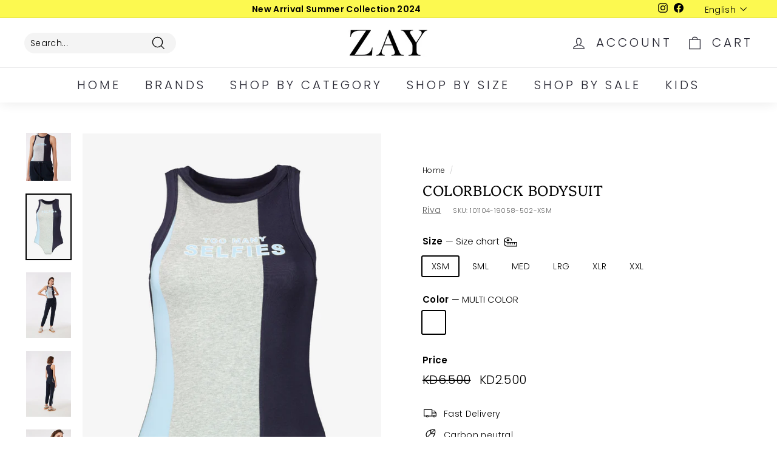

--- FILE ---
content_type: text/html; charset=utf-8
request_url: https://www.fresqa.com/products/colorblock-bodysuit
body_size: 32991
content:
<!doctype html>
<html class="no-js" lang="en" dir="ltr">
<head>
<script>
window.KiwiSizing = window.KiwiSizing === undefined ? {} : window.KiwiSizing;
KiwiSizing.shop = "fresqa.myshopify.com";


KiwiSizing.data = {
  collections: "413528228068,226597568662,229658984598,229657706646,264155988118,229657673878,229657608342,229664358550,229656690838,400387342564,221023404182,415781454052,229962416278,404820918500,413852434660",
  tags: "Activewear,B1G1F,BF22,BLKF,CD,Home Wear,MSS - 21,RIVA,sportwear,Summer,SummerSale,T-Shirt,Tops,Travel,TravEss,ZayClr",
  product: "5943485431958",
  vendor: "RIVA",
  type: "T-Shirt",
  title: "Colorblock Bodysuit",
  images: ["\/\/www.fresqa.com\/cdn\/shop\/products\/2-_alive_875_1.jpg?v=1627225298","\/\/www.fresqa.com\/cdn\/shop\/products\/5-_RA4-_HOVER_1.jpg?v=1627225298","\/\/www.fresqa.com\/cdn\/shop\/products\/1-_alive_8271_1.jpg?v=1627225298","\/\/www.fresqa.com\/cdn\/shop\/products\/3-_alive_882_1.jpg?v=1627225298","\/\/www.fresqa.com\/cdn\/shop\/products\/4-_alive_880_1.jpg?v=1627225298","\/\/www.fresqa.com\/cdn\/shop\/products\/101104-19058-502_1.jpg?v=1627225298"],
  options: [{"name":"Size","position":1,"values":["XSM","SML","MED","LRG","XLR","XXL"]},{"name":"Color","position":2,"values":["MULTI COLOR"]}],
  variants: [{"id":37138416173206,"title":"XSM \/ MULTI COLOR","option1":"XSM","option2":"MULTI COLOR","option3":null,"sku":"101104-19058-502-XSM","requires_shipping":true,"taxable":true,"featured_image":{"id":20346677592214,"product_id":5943485431958,"position":2,"created_at":"2020-12-16T10:13:26+03:00","updated_at":"2021-07-25T18:01:38+03:00","alt":null,"width":720,"height":1048,"src":"\/\/www.fresqa.com\/cdn\/shop\/products\/5-_RA4-_HOVER_1.jpg?v=1627225298","variant_ids":[37138416173206,37138416205974,37138416238742,37138416271510,37138416304278,37138416337046]},"available":true,"name":"Colorblock Bodysuit - XSM \/ MULTI COLOR","public_title":"XSM \/ MULTI COLOR","options":["XSM","MULTI COLOR"],"price":250,"weight":0,"compare_at_price":650,"inventory_management":"shopify","barcode":null,"featured_media":{"alt":null,"id":12522605707414,"position":2,"preview_image":{"aspect_ratio":0.687,"height":1048,"width":720,"src":"\/\/www.fresqa.com\/cdn\/shop\/products\/5-_RA4-_HOVER_1.jpg?v=1627225298"}},"requires_selling_plan":false,"selling_plan_allocations":[]},{"id":37138416205974,"title":"SML \/ MULTI COLOR","option1":"SML","option2":"MULTI COLOR","option3":null,"sku":"101104-19058-502-SML","requires_shipping":true,"taxable":true,"featured_image":{"id":20346677592214,"product_id":5943485431958,"position":2,"created_at":"2020-12-16T10:13:26+03:00","updated_at":"2021-07-25T18:01:38+03:00","alt":null,"width":720,"height":1048,"src":"\/\/www.fresqa.com\/cdn\/shop\/products\/5-_RA4-_HOVER_1.jpg?v=1627225298","variant_ids":[37138416173206,37138416205974,37138416238742,37138416271510,37138416304278,37138416337046]},"available":true,"name":"Colorblock Bodysuit - SML \/ MULTI COLOR","public_title":"SML \/ MULTI COLOR","options":["SML","MULTI COLOR"],"price":250,"weight":0,"compare_at_price":650,"inventory_management":"shopify","barcode":null,"featured_media":{"alt":null,"id":12522605707414,"position":2,"preview_image":{"aspect_ratio":0.687,"height":1048,"width":720,"src":"\/\/www.fresqa.com\/cdn\/shop\/products\/5-_RA4-_HOVER_1.jpg?v=1627225298"}},"requires_selling_plan":false,"selling_plan_allocations":[]},{"id":37138416238742,"title":"MED \/ MULTI COLOR","option1":"MED","option2":"MULTI COLOR","option3":null,"sku":"101104-19058-502-MED","requires_shipping":true,"taxable":true,"featured_image":{"id":20346677592214,"product_id":5943485431958,"position":2,"created_at":"2020-12-16T10:13:26+03:00","updated_at":"2021-07-25T18:01:38+03:00","alt":null,"width":720,"height":1048,"src":"\/\/www.fresqa.com\/cdn\/shop\/products\/5-_RA4-_HOVER_1.jpg?v=1627225298","variant_ids":[37138416173206,37138416205974,37138416238742,37138416271510,37138416304278,37138416337046]},"available":true,"name":"Colorblock Bodysuit - MED \/ MULTI COLOR","public_title":"MED \/ MULTI COLOR","options":["MED","MULTI COLOR"],"price":250,"weight":0,"compare_at_price":650,"inventory_management":"shopify","barcode":null,"featured_media":{"alt":null,"id":12522605707414,"position":2,"preview_image":{"aspect_ratio":0.687,"height":1048,"width":720,"src":"\/\/www.fresqa.com\/cdn\/shop\/products\/5-_RA4-_HOVER_1.jpg?v=1627225298"}},"requires_selling_plan":false,"selling_plan_allocations":[]},{"id":37138416271510,"title":"LRG \/ MULTI COLOR","option1":"LRG","option2":"MULTI COLOR","option3":null,"sku":"101104-19058-502-LRG","requires_shipping":true,"taxable":true,"featured_image":{"id":20346677592214,"product_id":5943485431958,"position":2,"created_at":"2020-12-16T10:13:26+03:00","updated_at":"2021-07-25T18:01:38+03:00","alt":null,"width":720,"height":1048,"src":"\/\/www.fresqa.com\/cdn\/shop\/products\/5-_RA4-_HOVER_1.jpg?v=1627225298","variant_ids":[37138416173206,37138416205974,37138416238742,37138416271510,37138416304278,37138416337046]},"available":true,"name":"Colorblock Bodysuit - LRG \/ MULTI COLOR","public_title":"LRG \/ MULTI COLOR","options":["LRG","MULTI COLOR"],"price":250,"weight":0,"compare_at_price":650,"inventory_management":"shopify","barcode":null,"featured_media":{"alt":null,"id":12522605707414,"position":2,"preview_image":{"aspect_ratio":0.687,"height":1048,"width":720,"src":"\/\/www.fresqa.com\/cdn\/shop\/products\/5-_RA4-_HOVER_1.jpg?v=1627225298"}},"requires_selling_plan":false,"selling_plan_allocations":[]},{"id":37138416304278,"title":"XLR \/ MULTI COLOR","option1":"XLR","option2":"MULTI COLOR","option3":null,"sku":"101104-19058-502-XLR","requires_shipping":true,"taxable":true,"featured_image":{"id":20346677592214,"product_id":5943485431958,"position":2,"created_at":"2020-12-16T10:13:26+03:00","updated_at":"2021-07-25T18:01:38+03:00","alt":null,"width":720,"height":1048,"src":"\/\/www.fresqa.com\/cdn\/shop\/products\/5-_RA4-_HOVER_1.jpg?v=1627225298","variant_ids":[37138416173206,37138416205974,37138416238742,37138416271510,37138416304278,37138416337046]},"available":true,"name":"Colorblock Bodysuit - XLR \/ MULTI COLOR","public_title":"XLR \/ MULTI COLOR","options":["XLR","MULTI COLOR"],"price":250,"weight":0,"compare_at_price":650,"inventory_management":"shopify","barcode":null,"featured_media":{"alt":null,"id":12522605707414,"position":2,"preview_image":{"aspect_ratio":0.687,"height":1048,"width":720,"src":"\/\/www.fresqa.com\/cdn\/shop\/products\/5-_RA4-_HOVER_1.jpg?v=1627225298"}},"requires_selling_plan":false,"selling_plan_allocations":[]},{"id":37138416337046,"title":"XXL \/ MULTI COLOR","option1":"XXL","option2":"MULTI COLOR","option3":null,"sku":"101104-19058-502-XXL","requires_shipping":true,"taxable":true,"featured_image":{"id":20346677592214,"product_id":5943485431958,"position":2,"created_at":"2020-12-16T10:13:26+03:00","updated_at":"2021-07-25T18:01:38+03:00","alt":null,"width":720,"height":1048,"src":"\/\/www.fresqa.com\/cdn\/shop\/products\/5-_RA4-_HOVER_1.jpg?v=1627225298","variant_ids":[37138416173206,37138416205974,37138416238742,37138416271510,37138416304278,37138416337046]},"available":true,"name":"Colorblock Bodysuit - XXL \/ MULTI COLOR","public_title":"XXL \/ MULTI COLOR","options":["XXL","MULTI COLOR"],"price":250,"weight":0,"compare_at_price":650,"inventory_management":"shopify","barcode":null,"featured_media":{"alt":null,"id":12522605707414,"position":2,"preview_image":{"aspect_ratio":0.687,"height":1048,"width":720,"src":"\/\/www.fresqa.com\/cdn\/shop\/products\/5-_RA4-_HOVER_1.jpg?v=1627225298"}},"requires_selling_plan":false,"selling_plan_allocations":[]}],
};

</script>
  <meta charset="utf-8">
  <meta name="facebook-domain-verification" content="h8l3imvfc5sselg3n4vlnoim1v8d7b" />
  <meta http-equiv="X-UA-Compatible" content="IE=edge,chrome=1">
  <meta name="viewport" content="width=device-width,initial-scale=1">
  <meta name="theme-color" content="#ebebeb">
  <link rel="canonical" href="https://zayfashions.com/products/colorblock-bodysuit">
  <link rel="preload" as="script" href="//www.fresqa.com/cdn/shop/t/55/assets/theme.js?v=120770602389194496241650447867">
  <link rel="preconnect" href="https://cdn.shopify.com">
  <link rel="preconnect" href="https://fonts.shopifycdn.com">
  <link rel="dns-prefetch" href="https://productreviews.shopifycdn.com">
  <link rel="dns-prefetch" href="https://ajax.googleapis.com">
  <link rel="dns-prefetch" href="https://maps.googleapis.com">
  <link rel="dns-prefetch" href="https://maps.gstatic.com"><title>Colorblock Bodysuit
&ndash; ZAY
</title>
<meta name="description" content="Color Block BodysuitRound NecklineSleevelessText Print At Front PanelColor Block At FrontSnap Button At Hem"><meta property="og:site_name" content="ZAY">
  <meta property="og:url" content="https://zayfashions.com/products/colorblock-bodysuit">
  <meta property="og:title" content="Colorblock Bodysuit">
  <meta property="og:type" content="product">
  <meta property="og:description" content="Color Block BodysuitRound NecklineSleevelessText Print At Front PanelColor Block At FrontSnap Button At Hem"><meta property="og:image" content="http://www.fresqa.com/cdn/shop/products/2-_alive_875_1.jpg?v=1627225298">
    <meta property="og:image:secure_url" content="https://www.fresqa.com/cdn/shop/products/2-_alive_875_1.jpg?v=1627225298">
    <meta property="og:image:width" content="720">
    <meta property="og:image:height" content="1048"><meta name="twitter:site" content="@">
  <meta name="twitter:card" content="summary_large_image">
  <meta name="twitter:title" content="Colorblock Bodysuit">
  <meta name="twitter:description" content="Color Block BodysuitRound NecklineSleevelessText Print At Front PanelColor Block At FrontSnap Button At Hem">
<style data-shopify>@font-face {
  font-family: Platypi;
  font-weight: 300;
  font-style: normal;
  font-display: swap;
  src: url("//www.fresqa.com/cdn/fonts/platypi/platypi_n3.ca2828fbaa4e8cdd776c210f4bde9eebc87cbc7d.woff2") format("woff2"),
       url("//www.fresqa.com/cdn/fonts/platypi/platypi_n3.e0a33bb0825d6f004d3a36a491393238de4feafa.woff") format("woff");
}

  @font-face {
  font-family: Poppins;
  font-weight: 300;
  font-style: normal;
  font-display: swap;
  src: url("//www.fresqa.com/cdn/fonts/poppins/poppins_n3.05f58335c3209cce17da4f1f1ab324ebe2982441.woff2") format("woff2"),
       url("//www.fresqa.com/cdn/fonts/poppins/poppins_n3.6971368e1f131d2c8ff8e3a44a36b577fdda3ff5.woff") format("woff");
}


  @font-face {
  font-family: Poppins;
  font-weight: 600;
  font-style: normal;
  font-display: swap;
  src: url("//www.fresqa.com/cdn/fonts/poppins/poppins_n6.aa29d4918bc243723d56b59572e18228ed0786f6.woff2") format("woff2"),
       url("//www.fresqa.com/cdn/fonts/poppins/poppins_n6.5f815d845fe073750885d5b7e619ee00e8111208.woff") format("woff");
}

  @font-face {
  font-family: Poppins;
  font-weight: 300;
  font-style: italic;
  font-display: swap;
  src: url("//www.fresqa.com/cdn/fonts/poppins/poppins_i3.8536b4423050219f608e17f134fe9ea3b01ed890.woff2") format("woff2"),
       url("//www.fresqa.com/cdn/fonts/poppins/poppins_i3.0f4433ada196bcabf726ed78f8e37e0995762f7f.woff") format("woff");
}

  @font-face {
  font-family: Poppins;
  font-weight: 600;
  font-style: italic;
  font-display: swap;
  src: url("//www.fresqa.com/cdn/fonts/poppins/poppins_i6.bb8044d6203f492888d626dafda3c2999253e8e9.woff2") format("woff2"),
       url("//www.fresqa.com/cdn/fonts/poppins/poppins_i6.e233dec1a61b1e7dead9f920159eda42280a02c3.woff") format("woff");
}

</style><link href="//www.fresqa.com/cdn/shop/t/55/assets/theme.css?v=113930256155929948421759417635" rel="stylesheet" type="text/css" media="all" />
<style data-shopify>:root {
    --typeHeaderPrimary: Platypi;
    --typeHeaderFallback: serif;
    --typeHeaderSize: 28px;
    --typeHeaderWeight: 300;
    --typeHeaderLineHeight: 1.2;
    --typeHeaderSpacing: 0.025em;

    --typeBasePrimary:Poppins;
    --typeBaseFallback:sans-serif;
    --typeBaseSize: 14px;
    --typeBaseWeight: 300;
    --typeBaseSpacing: 0.025em;
    --typeBaseLineHeight: 1.3;

    --colorSmallImageBg: #ffffff;
    --colorSmallImageBgDark: #f7f7f7;
    --colorLargeImageBg: #ffffff;
    --colorLargeImageBgLight: #ffffff;

    --iconWeight: 3px;
    --iconLinecaps: miter;

    
      --buttonRadius: 3px;
      --btnPadding: 11px 25px;
    

    
      --roundness: 15px;
    

    
      --gridThickness: 1px;
    

    --productTileMargin: 5%;
    --collectionTileMargin: 17%;

    --swatchSize: 37px;
  }

  @media screen and (max-width: 768px) {
    :root {
      --typeBaseSize: 12px;

      
        --roundness: 15px;
        --btnPadding: 9px 25px;
      
    }
  }</style><script>
    document.documentElement.className = document.documentElement.className.replace('no-js', 'js');

    window.theme = window.theme || {};
    theme.routes = {
      home: "/",
      collections: "/collections",
      cart: "/cart.js",
      cartPage: "/cart",
      cartAdd: "/cart/add.js",
      cartChange: "/cart/change.js",
      search: "/search"
    };
    theme.strings = {
      soldOut: "Sold Out",
      unavailable: "Unavailable",
      inStockLabel: "In stock, ready to ship",
      stockLabel: "Low stock - [count] items left",
      willNotShipUntil: "Ready to ship [date]",
      willBeInStockAfter: "Back in stock [date]",
      waitingForStock: "Inventory on the way",
      savePrice: "Save [saved_amount]",
      cartEmpty: "Your cart is currently empty.",
      cartTermsConfirmation: "You must agree with the terms and conditions of sales to check out",
      searchCollections: "Collections:",
      searchPages: "Pages:",
      searchArticles: "Articles:"
    };
    theme.settings = {
      dynamicVariantsEnable: true,
      cartType: "dropdown",
      isCustomerTemplate: false,
      moneyFormat: "\u003cspan class=money\u003eKD{{amount}}\u003c\/span\u003e",
      saveType: "dollar",
      productImageSize: "portrait",
      productImageCover: false,
      predictiveSearch: true,
      predictiveSearchType: "product",
      superScriptSetting: true,
      superScriptPrice: false,
      quickView: true,
      quickAdd: true,
      themeName: 'Expanse',
      themeVersion: "2.5.1"
    };
  </script>

  <script>window.performance && window.performance.mark && window.performance.mark('shopify.content_for_header.start');</script><meta name="facebook-domain-verification" content="6fcnmywaxtxr7gtnoprfmqe4i3il2x">
<meta name="facebook-domain-verification" content="u32gpgge4a5k31nwbh1b9ild0gu38d">
<meta name="google-site-verification" content="0c3tS56M8A1WzNyxK2JDwEywMAQ3A685o0XQhwUroQ4">
<meta id="shopify-digital-wallet" name="shopify-digital-wallet" content="/41172566166/digital_wallets/dialog">
<link rel="alternate" hreflang="x-default" href="https://zayfashions.com/products/colorblock-bodysuit">
<link rel="alternate" hreflang="en" href="https://zayfashions.com/products/colorblock-bodysuit">
<link rel="alternate" hreflang="ar" href="https://zayfashions.com/ar/products/colorblock-bodysuit">
<link rel="alternate" type="application/json+oembed" href="https://zayfashions.com/products/colorblock-bodysuit.oembed">
<script async="async" src="/checkouts/internal/preloads.js?locale=en-KW"></script>
<script id="shopify-features" type="application/json">{"accessToken":"e80cc1d18e42ef8248a1ef92c49056f4","betas":["rich-media-storefront-analytics"],"domain":"www.fresqa.com","predictiveSearch":true,"shopId":41172566166,"locale":"en"}</script>
<script>var Shopify = Shopify || {};
Shopify.shop = "fresqa.myshopify.com";
Shopify.locale = "en";
Shopify.currency = {"active":"KWD","rate":"1.0"};
Shopify.country = "KW";
Shopify.theme = {"name":" Zay Summer 2022","id":132156031204,"schema_name":"Expanse","schema_version":"2.5.1","theme_store_id":902,"role":"main"};
Shopify.theme.handle = "null";
Shopify.theme.style = {"id":null,"handle":null};
Shopify.cdnHost = "www.fresqa.com/cdn";
Shopify.routes = Shopify.routes || {};
Shopify.routes.root = "/";</script>
<script type="module">!function(o){(o.Shopify=o.Shopify||{}).modules=!0}(window);</script>
<script>!function(o){function n(){var o=[];function n(){o.push(Array.prototype.slice.apply(arguments))}return n.q=o,n}var t=o.Shopify=o.Shopify||{};t.loadFeatures=n(),t.autoloadFeatures=n()}(window);</script>
<script id="shop-js-analytics" type="application/json">{"pageType":"product"}</script>
<script defer="defer" async type="module" src="//www.fresqa.com/cdn/shopifycloud/shop-js/modules/v2/client.init-shop-cart-sync_BdyHc3Nr.en.esm.js"></script>
<script defer="defer" async type="module" src="//www.fresqa.com/cdn/shopifycloud/shop-js/modules/v2/chunk.common_Daul8nwZ.esm.js"></script>
<script type="module">
  await import("//www.fresqa.com/cdn/shopifycloud/shop-js/modules/v2/client.init-shop-cart-sync_BdyHc3Nr.en.esm.js");
await import("//www.fresqa.com/cdn/shopifycloud/shop-js/modules/v2/chunk.common_Daul8nwZ.esm.js");

  window.Shopify.SignInWithShop?.initShopCartSync?.({"fedCMEnabled":true,"windoidEnabled":true});

</script>
<script>(function() {
  var isLoaded = false;
  function asyncLoad() {
    if (isLoaded) return;
    isLoaded = true;
    var urls = ["https:\/\/cozycountryredirectii.addons.business\/js\/eggbox\/5622\/script_7a8eee493a7f3fb2086ee5becbaacf2e.js?v=1\u0026sign=7a8eee493a7f3fb2086ee5becbaacf2e\u0026shop=fresqa.myshopify.com"];
    for (var i = 0; i < urls.length; i++) {
      var s = document.createElement('script');
      s.type = 'text/javascript';
      s.async = true;
      s.src = urls[i];
      var x = document.getElementsByTagName('script')[0];
      x.parentNode.insertBefore(s, x);
    }
  };
  if(window.attachEvent) {
    window.attachEvent('onload', asyncLoad);
  } else {
    window.addEventListener('load', asyncLoad, false);
  }
})();</script>
<script id="__st">var __st={"a":41172566166,"offset":10800,"reqid":"731b6075-122b-49bd-ab34-87ede20ca098-1768983178","pageurl":"www.fresqa.com\/products\/colorblock-bodysuit","u":"b616d19fcdb5","p":"product","rtyp":"product","rid":5943485431958};</script>
<script>window.ShopifyPaypalV4VisibilityTracking = true;</script>
<script id="captcha-bootstrap">!function(){'use strict';const t='contact',e='account',n='new_comment',o=[[t,t],['blogs',n],['comments',n],[t,'customer']],c=[[e,'customer_login'],[e,'guest_login'],[e,'recover_customer_password'],[e,'create_customer']],r=t=>t.map((([t,e])=>`form[action*='/${t}']:not([data-nocaptcha='true']) input[name='form_type'][value='${e}']`)).join(','),a=t=>()=>t?[...document.querySelectorAll(t)].map((t=>t.form)):[];function s(){const t=[...o],e=r(t);return a(e)}const i='password',u='form_key',d=['recaptcha-v3-token','g-recaptcha-response','h-captcha-response',i],f=()=>{try{return window.sessionStorage}catch{return}},m='__shopify_v',_=t=>t.elements[u];function p(t,e,n=!1){try{const o=window.sessionStorage,c=JSON.parse(o.getItem(e)),{data:r}=function(t){const{data:e,action:n}=t;return t[m]||n?{data:e,action:n}:{data:t,action:n}}(c);for(const[e,n]of Object.entries(r))t.elements[e]&&(t.elements[e].value=n);n&&o.removeItem(e)}catch(o){console.error('form repopulation failed',{error:o})}}const l='form_type',E='cptcha';function T(t){t.dataset[E]=!0}const w=window,h=w.document,L='Shopify',v='ce_forms',y='captcha';let A=!1;((t,e)=>{const n=(g='f06e6c50-85a8-45c8-87d0-21a2b65856fe',I='https://cdn.shopify.com/shopifycloud/storefront-forms-hcaptcha/ce_storefront_forms_captcha_hcaptcha.v1.5.2.iife.js',D={infoText:'Protected by hCaptcha',privacyText:'Privacy',termsText:'Terms'},(t,e,n)=>{const o=w[L][v],c=o.bindForm;if(c)return c(t,g,e,D).then(n);var r;o.q.push([[t,g,e,D],n]),r=I,A||(h.body.append(Object.assign(h.createElement('script'),{id:'captcha-provider',async:!0,src:r})),A=!0)});var g,I,D;w[L]=w[L]||{},w[L][v]=w[L][v]||{},w[L][v].q=[],w[L][y]=w[L][y]||{},w[L][y].protect=function(t,e){n(t,void 0,e),T(t)},Object.freeze(w[L][y]),function(t,e,n,w,h,L){const[v,y,A,g]=function(t,e,n){const i=e?o:[],u=t?c:[],d=[...i,...u],f=r(d),m=r(i),_=r(d.filter((([t,e])=>n.includes(e))));return[a(f),a(m),a(_),s()]}(w,h,L),I=t=>{const e=t.target;return e instanceof HTMLFormElement?e:e&&e.form},D=t=>v().includes(t);t.addEventListener('submit',(t=>{const e=I(t);if(!e)return;const n=D(e)&&!e.dataset.hcaptchaBound&&!e.dataset.recaptchaBound,o=_(e),c=g().includes(e)&&(!o||!o.value);(n||c)&&t.preventDefault(),c&&!n&&(function(t){try{if(!f())return;!function(t){const e=f();if(!e)return;const n=_(t);if(!n)return;const o=n.value;o&&e.removeItem(o)}(t);const e=Array.from(Array(32),(()=>Math.random().toString(36)[2])).join('');!function(t,e){_(t)||t.append(Object.assign(document.createElement('input'),{type:'hidden',name:u})),t.elements[u].value=e}(t,e),function(t,e){const n=f();if(!n)return;const o=[...t.querySelectorAll(`input[type='${i}']`)].map((({name:t})=>t)),c=[...d,...o],r={};for(const[a,s]of new FormData(t).entries())c.includes(a)||(r[a]=s);n.setItem(e,JSON.stringify({[m]:1,action:t.action,data:r}))}(t,e)}catch(e){console.error('failed to persist form',e)}}(e),e.submit())}));const S=(t,e)=>{t&&!t.dataset[E]&&(n(t,e.some((e=>e===t))),T(t))};for(const o of['focusin','change'])t.addEventListener(o,(t=>{const e=I(t);D(e)&&S(e,y())}));const B=e.get('form_key'),M=e.get(l),P=B&&M;t.addEventListener('DOMContentLoaded',(()=>{const t=y();if(P)for(const e of t)e.elements[l].value===M&&p(e,B);[...new Set([...A(),...v().filter((t=>'true'===t.dataset.shopifyCaptcha))])].forEach((e=>S(e,t)))}))}(h,new URLSearchParams(w.location.search),n,t,e,['guest_login'])})(!0,!0)}();</script>
<script integrity="sha256-4kQ18oKyAcykRKYeNunJcIwy7WH5gtpwJnB7kiuLZ1E=" data-source-attribution="shopify.loadfeatures" defer="defer" src="//www.fresqa.com/cdn/shopifycloud/storefront/assets/storefront/load_feature-a0a9edcb.js" crossorigin="anonymous"></script>
<script data-source-attribution="shopify.dynamic_checkout.dynamic.init">var Shopify=Shopify||{};Shopify.PaymentButton=Shopify.PaymentButton||{isStorefrontPortableWallets:!0,init:function(){window.Shopify.PaymentButton.init=function(){};var t=document.createElement("script");t.src="https://www.fresqa.com/cdn/shopifycloud/portable-wallets/latest/portable-wallets.en.js",t.type="module",document.head.appendChild(t)}};
</script>
<script data-source-attribution="shopify.dynamic_checkout.buyer_consent">
  function portableWalletsHideBuyerConsent(e){var t=document.getElementById("shopify-buyer-consent"),n=document.getElementById("shopify-subscription-policy-button");t&&n&&(t.classList.add("hidden"),t.setAttribute("aria-hidden","true"),n.removeEventListener("click",e))}function portableWalletsShowBuyerConsent(e){var t=document.getElementById("shopify-buyer-consent"),n=document.getElementById("shopify-subscription-policy-button");t&&n&&(t.classList.remove("hidden"),t.removeAttribute("aria-hidden"),n.addEventListener("click",e))}window.Shopify?.PaymentButton&&(window.Shopify.PaymentButton.hideBuyerConsent=portableWalletsHideBuyerConsent,window.Shopify.PaymentButton.showBuyerConsent=portableWalletsShowBuyerConsent);
</script>
<script>
  function portableWalletsCleanup(e){e&&e.src&&console.error("Failed to load portable wallets script "+e.src);var t=document.querySelectorAll("shopify-accelerated-checkout .shopify-payment-button__skeleton, shopify-accelerated-checkout-cart .wallet-cart-button__skeleton"),e=document.getElementById("shopify-buyer-consent");for(let e=0;e<t.length;e++)t[e].remove();e&&e.remove()}function portableWalletsNotLoadedAsModule(e){e instanceof ErrorEvent&&"string"==typeof e.message&&e.message.includes("import.meta")&&"string"==typeof e.filename&&e.filename.includes("portable-wallets")&&(window.removeEventListener("error",portableWalletsNotLoadedAsModule),window.Shopify.PaymentButton.failedToLoad=e,"loading"===document.readyState?document.addEventListener("DOMContentLoaded",window.Shopify.PaymentButton.init):window.Shopify.PaymentButton.init())}window.addEventListener("error",portableWalletsNotLoadedAsModule);
</script>

<script type="module" src="https://www.fresqa.com/cdn/shopifycloud/portable-wallets/latest/portable-wallets.en.js" onError="portableWalletsCleanup(this)" crossorigin="anonymous"></script>
<script nomodule>
  document.addEventListener("DOMContentLoaded", portableWalletsCleanup);
</script>

<link id="shopify-accelerated-checkout-styles" rel="stylesheet" media="screen" href="https://www.fresqa.com/cdn/shopifycloud/portable-wallets/latest/accelerated-checkout-backwards-compat.css" crossorigin="anonymous">
<style id="shopify-accelerated-checkout-cart">
        #shopify-buyer-consent {
  margin-top: 1em;
  display: inline-block;
  width: 100%;
}

#shopify-buyer-consent.hidden {
  display: none;
}

#shopify-subscription-policy-button {
  background: none;
  border: none;
  padding: 0;
  text-decoration: underline;
  font-size: inherit;
  cursor: pointer;
}

#shopify-subscription-policy-button::before {
  box-shadow: none;
}

      </style>

<script>window.performance && window.performance.mark && window.performance.mark('shopify.content_for_header.end');</script>

  <script src="//www.fresqa.com/cdn/shop/t/55/assets/vendor-scripts-v2.js" defer="defer"></script>
  <script src="//www.fresqa.com/cdn/shop/t/55/assets/theme.js?v=120770602389194496241650447867" defer="defer"></script><!-- BEGIN app block: shopify://apps/cozy-country-redirect/blocks/CozyStaticScript/7b44aa65-e072-42a4-8594-17bbfd843785 --><script src="https://cozycountryredirectii.addons.business/js/eggbox/5622/script_7a8eee493a7f3fb2086ee5becbaacf2e.js?v=1&sign=7a8eee493a7f3fb2086ee5becbaacf2e&shop=fresqa.myshopify.com" type='text/javascript'></script>
<!-- END app block --><link href="https://monorail-edge.shopifysvc.com" rel="dns-prefetch">
<script>(function(){if ("sendBeacon" in navigator && "performance" in window) {try {var session_token_from_headers = performance.getEntriesByType('navigation')[0].serverTiming.find(x => x.name == '_s').description;} catch {var session_token_from_headers = undefined;}var session_cookie_matches = document.cookie.match(/_shopify_s=([^;]*)/);var session_token_from_cookie = session_cookie_matches && session_cookie_matches.length === 2 ? session_cookie_matches[1] : "";var session_token = session_token_from_headers || session_token_from_cookie || "";function handle_abandonment_event(e) {var entries = performance.getEntries().filter(function(entry) {return /monorail-edge.shopifysvc.com/.test(entry.name);});if (!window.abandonment_tracked && entries.length === 0) {window.abandonment_tracked = true;var currentMs = Date.now();var navigation_start = performance.timing.navigationStart;var payload = {shop_id: 41172566166,url: window.location.href,navigation_start,duration: currentMs - navigation_start,session_token,page_type: "product"};window.navigator.sendBeacon("https://monorail-edge.shopifysvc.com/v1/produce", JSON.stringify({schema_id: "online_store_buyer_site_abandonment/1.1",payload: payload,metadata: {event_created_at_ms: currentMs,event_sent_at_ms: currentMs}}));}}window.addEventListener('pagehide', handle_abandonment_event);}}());</script>
<script id="web-pixels-manager-setup">(function e(e,d,r,n,o){if(void 0===o&&(o={}),!Boolean(null===(a=null===(i=window.Shopify)||void 0===i?void 0:i.analytics)||void 0===a?void 0:a.replayQueue)){var i,a;window.Shopify=window.Shopify||{};var t=window.Shopify;t.analytics=t.analytics||{};var s=t.analytics;s.replayQueue=[],s.publish=function(e,d,r){return s.replayQueue.push([e,d,r]),!0};try{self.performance.mark("wpm:start")}catch(e){}var l=function(){var e={modern:/Edge?\/(1{2}[4-9]|1[2-9]\d|[2-9]\d{2}|\d{4,})\.\d+(\.\d+|)|Firefox\/(1{2}[4-9]|1[2-9]\d|[2-9]\d{2}|\d{4,})\.\d+(\.\d+|)|Chrom(ium|e)\/(9{2}|\d{3,})\.\d+(\.\d+|)|(Maci|X1{2}).+ Version\/(15\.\d+|(1[6-9]|[2-9]\d|\d{3,})\.\d+)([,.]\d+|)( \(\w+\)|)( Mobile\/\w+|) Safari\/|Chrome.+OPR\/(9{2}|\d{3,})\.\d+\.\d+|(CPU[ +]OS|iPhone[ +]OS|CPU[ +]iPhone|CPU IPhone OS|CPU iPad OS)[ +]+(15[._]\d+|(1[6-9]|[2-9]\d|\d{3,})[._]\d+)([._]\d+|)|Android:?[ /-](13[3-9]|1[4-9]\d|[2-9]\d{2}|\d{4,})(\.\d+|)(\.\d+|)|Android.+Firefox\/(13[5-9]|1[4-9]\d|[2-9]\d{2}|\d{4,})\.\d+(\.\d+|)|Android.+Chrom(ium|e)\/(13[3-9]|1[4-9]\d|[2-9]\d{2}|\d{4,})\.\d+(\.\d+|)|SamsungBrowser\/([2-9]\d|\d{3,})\.\d+/,legacy:/Edge?\/(1[6-9]|[2-9]\d|\d{3,})\.\d+(\.\d+|)|Firefox\/(5[4-9]|[6-9]\d|\d{3,})\.\d+(\.\d+|)|Chrom(ium|e)\/(5[1-9]|[6-9]\d|\d{3,})\.\d+(\.\d+|)([\d.]+$|.*Safari\/(?![\d.]+ Edge\/[\d.]+$))|(Maci|X1{2}).+ Version\/(10\.\d+|(1[1-9]|[2-9]\d|\d{3,})\.\d+)([,.]\d+|)( \(\w+\)|)( Mobile\/\w+|) Safari\/|Chrome.+OPR\/(3[89]|[4-9]\d|\d{3,})\.\d+\.\d+|(CPU[ +]OS|iPhone[ +]OS|CPU[ +]iPhone|CPU IPhone OS|CPU iPad OS)[ +]+(10[._]\d+|(1[1-9]|[2-9]\d|\d{3,})[._]\d+)([._]\d+|)|Android:?[ /-](13[3-9]|1[4-9]\d|[2-9]\d{2}|\d{4,})(\.\d+|)(\.\d+|)|Mobile Safari.+OPR\/([89]\d|\d{3,})\.\d+\.\d+|Android.+Firefox\/(13[5-9]|1[4-9]\d|[2-9]\d{2}|\d{4,})\.\d+(\.\d+|)|Android.+Chrom(ium|e)\/(13[3-9]|1[4-9]\d|[2-9]\d{2}|\d{4,})\.\d+(\.\d+|)|Android.+(UC? ?Browser|UCWEB|U3)[ /]?(15\.([5-9]|\d{2,})|(1[6-9]|[2-9]\d|\d{3,})\.\d+)\.\d+|SamsungBrowser\/(5\.\d+|([6-9]|\d{2,})\.\d+)|Android.+MQ{2}Browser\/(14(\.(9|\d{2,})|)|(1[5-9]|[2-9]\d|\d{3,})(\.\d+|))(\.\d+|)|K[Aa][Ii]OS\/(3\.\d+|([4-9]|\d{2,})\.\d+)(\.\d+|)/},d=e.modern,r=e.legacy,n=navigator.userAgent;return n.match(d)?"modern":n.match(r)?"legacy":"unknown"}(),u="modern"===l?"modern":"legacy",c=(null!=n?n:{modern:"",legacy:""})[u],f=function(e){return[e.baseUrl,"/wpm","/b",e.hashVersion,"modern"===e.buildTarget?"m":"l",".js"].join("")}({baseUrl:d,hashVersion:r,buildTarget:u}),m=function(e){var d=e.version,r=e.bundleTarget,n=e.surface,o=e.pageUrl,i=e.monorailEndpoint;return{emit:function(e){var a=e.status,t=e.errorMsg,s=(new Date).getTime(),l=JSON.stringify({metadata:{event_sent_at_ms:s},events:[{schema_id:"web_pixels_manager_load/3.1",payload:{version:d,bundle_target:r,page_url:o,status:a,surface:n,error_msg:t},metadata:{event_created_at_ms:s}}]});if(!i)return console&&console.warn&&console.warn("[Web Pixels Manager] No Monorail endpoint provided, skipping logging."),!1;try{return self.navigator.sendBeacon.bind(self.navigator)(i,l)}catch(e){}var u=new XMLHttpRequest;try{return u.open("POST",i,!0),u.setRequestHeader("Content-Type","text/plain"),u.send(l),!0}catch(e){return console&&console.warn&&console.warn("[Web Pixels Manager] Got an unhandled error while logging to Monorail."),!1}}}}({version:r,bundleTarget:l,surface:e.surface,pageUrl:self.location.href,monorailEndpoint:e.monorailEndpoint});try{o.browserTarget=l,function(e){var d=e.src,r=e.async,n=void 0===r||r,o=e.onload,i=e.onerror,a=e.sri,t=e.scriptDataAttributes,s=void 0===t?{}:t,l=document.createElement("script"),u=document.querySelector("head"),c=document.querySelector("body");if(l.async=n,l.src=d,a&&(l.integrity=a,l.crossOrigin="anonymous"),s)for(var f in s)if(Object.prototype.hasOwnProperty.call(s,f))try{l.dataset[f]=s[f]}catch(e){}if(o&&l.addEventListener("load",o),i&&l.addEventListener("error",i),u)u.appendChild(l);else{if(!c)throw new Error("Did not find a head or body element to append the script");c.appendChild(l)}}({src:f,async:!0,onload:function(){if(!function(){var e,d;return Boolean(null===(d=null===(e=window.Shopify)||void 0===e?void 0:e.analytics)||void 0===d?void 0:d.initialized)}()){var d=window.webPixelsManager.init(e)||void 0;if(d){var r=window.Shopify.analytics;r.replayQueue.forEach((function(e){var r=e[0],n=e[1],o=e[2];d.publishCustomEvent(r,n,o)})),r.replayQueue=[],r.publish=d.publishCustomEvent,r.visitor=d.visitor,r.initialized=!0}}},onerror:function(){return m.emit({status:"failed",errorMsg:"".concat(f," has failed to load")})},sri:function(e){var d=/^sha384-[A-Za-z0-9+/=]+$/;return"string"==typeof e&&d.test(e)}(c)?c:"",scriptDataAttributes:o}),m.emit({status:"loading"})}catch(e){m.emit({status:"failed",errorMsg:(null==e?void 0:e.message)||"Unknown error"})}}})({shopId: 41172566166,storefrontBaseUrl: "https://zayfashions.com",extensionsBaseUrl: "https://extensions.shopifycdn.com/cdn/shopifycloud/web-pixels-manager",monorailEndpoint: "https://monorail-edge.shopifysvc.com/unstable/produce_batch",surface: "storefront-renderer",enabledBetaFlags: ["2dca8a86"],webPixelsConfigList: [{"id":"394756324","configuration":"{\"config\":\"{\\\"pixel_id\\\":\\\"AW-10929331590\\\",\\\"target_country\\\":\\\"KW\\\",\\\"gtag_events\\\":[{\\\"type\\\":\\\"search\\\",\\\"action_label\\\":\\\"AW-10929331590\\\/AWQSCIDNn4UYEIa7wdso\\\"},{\\\"type\\\":\\\"begin_checkout\\\",\\\"action_label\\\":\\\"AW-10929331590\\\/1XByCP3Mn4UYEIa7wdso\\\"},{\\\"type\\\":\\\"view_item\\\",\\\"action_label\\\":[\\\"AW-10929331590\\\/Lf1VCPfMn4UYEIa7wdso\\\",\\\"MC-00WF923TTG\\\"]},{\\\"type\\\":\\\"purchase\\\",\\\"action_label\\\":[\\\"AW-10929331590\\\/vtYZCPTMn4UYEIa7wdso\\\",\\\"MC-00WF923TTG\\\"]},{\\\"type\\\":\\\"page_view\\\",\\\"action_label\\\":[\\\"AW-10929331590\\\/-4UmCPHMn4UYEIa7wdso\\\",\\\"MC-00WF923TTG\\\"]},{\\\"type\\\":\\\"add_payment_info\\\",\\\"action_label\\\":\\\"AW-10929331590\\\/fGioCIPNn4UYEIa7wdso\\\"},{\\\"type\\\":\\\"add_to_cart\\\",\\\"action_label\\\":\\\"AW-10929331590\\\/-te2CPrMn4UYEIa7wdso\\\"}],\\\"enable_monitoring_mode\\\":false}\"}","eventPayloadVersion":"v1","runtimeContext":"OPEN","scriptVersion":"b2a88bafab3e21179ed38636efcd8a93","type":"APP","apiClientId":1780363,"privacyPurposes":[],"dataSharingAdjustments":{"protectedCustomerApprovalScopes":["read_customer_address","read_customer_email","read_customer_name","read_customer_personal_data","read_customer_phone"]}},{"id":"144376036","configuration":"{\"pixel_id\":\"1013118782536247\",\"pixel_type\":\"facebook_pixel\",\"metaapp_system_user_token\":\"-\"}","eventPayloadVersion":"v1","runtimeContext":"OPEN","scriptVersion":"ca16bc87fe92b6042fbaa3acc2fbdaa6","type":"APP","apiClientId":2329312,"privacyPurposes":["ANALYTICS","MARKETING","SALE_OF_DATA"],"dataSharingAdjustments":{"protectedCustomerApprovalScopes":["read_customer_address","read_customer_email","read_customer_name","read_customer_personal_data","read_customer_phone"]}},{"id":"4292836","configuration":"{\"gaFourMeasID\":\"123123\",\"gaFourPageView\":\"NO\",\"gaFourSearch\":\"NO\",\"gaFourProductView\":\"NO\",\"gaFourAddToCart\":\"NO\",\"gaFourBeginCheckout\":\"NO\",\"gaFourAddPaymentInfo\":\"NO\",\"gaFourAPISecret\":\"111111\",\"logEvents\":\"NO\",\"gaFourPurchase\":\"NO\"}","eventPayloadVersion":"v1","runtimeContext":"STRICT","scriptVersion":"1.83.0-e98b6fc9e15236a8ee9e7c5ddec6b245","type":"APP","apiClientId":3921359,"privacyPurposes":["ANALYTICS","MARKETING","SALE_OF_DATA"],"dataSharingAdjustments":{"protectedCustomerApprovalScopes":["read_customer_address","read_customer_email","read_customer_name","read_customer_personal_data","read_customer_phone"]}},{"id":"65667300","eventPayloadVersion":"v1","runtimeContext":"LAX","scriptVersion":"1","type":"CUSTOM","privacyPurposes":["ANALYTICS"],"name":"Google Analytics tag (migrated)"},{"id":"shopify-app-pixel","configuration":"{}","eventPayloadVersion":"v1","runtimeContext":"STRICT","scriptVersion":"0450","apiClientId":"shopify-pixel","type":"APP","privacyPurposes":["ANALYTICS","MARKETING"]},{"id":"shopify-custom-pixel","eventPayloadVersion":"v1","runtimeContext":"LAX","scriptVersion":"0450","apiClientId":"shopify-pixel","type":"CUSTOM","privacyPurposes":["ANALYTICS","MARKETING"]}],isMerchantRequest: false,initData: {"shop":{"name":"ZAY","paymentSettings":{"currencyCode":"KWD"},"myshopifyDomain":"fresqa.myshopify.com","countryCode":"KW","storefrontUrl":"https:\/\/zayfashions.com"},"customer":null,"cart":null,"checkout":null,"productVariants":[{"price":{"amount":2.5,"currencyCode":"KWD"},"product":{"title":"Colorblock Bodysuit","vendor":"RIVA","id":"5943485431958","untranslatedTitle":"Colorblock Bodysuit","url":"\/products\/colorblock-bodysuit","type":"T-Shirt"},"id":"37138416173206","image":{"src":"\/\/www.fresqa.com\/cdn\/shop\/products\/5-_RA4-_HOVER_1.jpg?v=1627225298"},"sku":"101104-19058-502-XSM","title":"XSM \/ MULTI COLOR","untranslatedTitle":"XSM \/ MULTI COLOR"},{"price":{"amount":2.5,"currencyCode":"KWD"},"product":{"title":"Colorblock Bodysuit","vendor":"RIVA","id":"5943485431958","untranslatedTitle":"Colorblock Bodysuit","url":"\/products\/colorblock-bodysuit","type":"T-Shirt"},"id":"37138416205974","image":{"src":"\/\/www.fresqa.com\/cdn\/shop\/products\/5-_RA4-_HOVER_1.jpg?v=1627225298"},"sku":"101104-19058-502-SML","title":"SML \/ MULTI COLOR","untranslatedTitle":"SML \/ MULTI COLOR"},{"price":{"amount":2.5,"currencyCode":"KWD"},"product":{"title":"Colorblock Bodysuit","vendor":"RIVA","id":"5943485431958","untranslatedTitle":"Colorblock Bodysuit","url":"\/products\/colorblock-bodysuit","type":"T-Shirt"},"id":"37138416238742","image":{"src":"\/\/www.fresqa.com\/cdn\/shop\/products\/5-_RA4-_HOVER_1.jpg?v=1627225298"},"sku":"101104-19058-502-MED","title":"MED \/ MULTI COLOR","untranslatedTitle":"MED \/ MULTI COLOR"},{"price":{"amount":2.5,"currencyCode":"KWD"},"product":{"title":"Colorblock Bodysuit","vendor":"RIVA","id":"5943485431958","untranslatedTitle":"Colorblock Bodysuit","url":"\/products\/colorblock-bodysuit","type":"T-Shirt"},"id":"37138416271510","image":{"src":"\/\/www.fresqa.com\/cdn\/shop\/products\/5-_RA4-_HOVER_1.jpg?v=1627225298"},"sku":"101104-19058-502-LRG","title":"LRG \/ MULTI COLOR","untranslatedTitle":"LRG \/ MULTI COLOR"},{"price":{"amount":2.5,"currencyCode":"KWD"},"product":{"title":"Colorblock Bodysuit","vendor":"RIVA","id":"5943485431958","untranslatedTitle":"Colorblock Bodysuit","url":"\/products\/colorblock-bodysuit","type":"T-Shirt"},"id":"37138416304278","image":{"src":"\/\/www.fresqa.com\/cdn\/shop\/products\/5-_RA4-_HOVER_1.jpg?v=1627225298"},"sku":"101104-19058-502-XLR","title":"XLR \/ MULTI COLOR","untranslatedTitle":"XLR \/ MULTI COLOR"},{"price":{"amount":2.5,"currencyCode":"KWD"},"product":{"title":"Colorblock Bodysuit","vendor":"RIVA","id":"5943485431958","untranslatedTitle":"Colorblock Bodysuit","url":"\/products\/colorblock-bodysuit","type":"T-Shirt"},"id":"37138416337046","image":{"src":"\/\/www.fresqa.com\/cdn\/shop\/products\/5-_RA4-_HOVER_1.jpg?v=1627225298"},"sku":"101104-19058-502-XXL","title":"XXL \/ MULTI COLOR","untranslatedTitle":"XXL \/ MULTI COLOR"}],"purchasingCompany":null},},"https://www.fresqa.com/cdn","fcfee988w5aeb613cpc8e4bc33m6693e112",{"modern":"","legacy":""},{"shopId":"41172566166","storefrontBaseUrl":"https:\/\/zayfashions.com","extensionBaseUrl":"https:\/\/extensions.shopifycdn.com\/cdn\/shopifycloud\/web-pixels-manager","surface":"storefront-renderer","enabledBetaFlags":"[\"2dca8a86\"]","isMerchantRequest":"false","hashVersion":"fcfee988w5aeb613cpc8e4bc33m6693e112","publish":"custom","events":"[[\"page_viewed\",{}],[\"product_viewed\",{\"productVariant\":{\"price\":{\"amount\":2.5,\"currencyCode\":\"KWD\"},\"product\":{\"title\":\"Colorblock Bodysuit\",\"vendor\":\"RIVA\",\"id\":\"5943485431958\",\"untranslatedTitle\":\"Colorblock Bodysuit\",\"url\":\"\/products\/colorblock-bodysuit\",\"type\":\"T-Shirt\"},\"id\":\"37138416173206\",\"image\":{\"src\":\"\/\/www.fresqa.com\/cdn\/shop\/products\/5-_RA4-_HOVER_1.jpg?v=1627225298\"},\"sku\":\"101104-19058-502-XSM\",\"title\":\"XSM \/ MULTI COLOR\",\"untranslatedTitle\":\"XSM \/ MULTI COLOR\"}}]]"});</script><script>
  window.ShopifyAnalytics = window.ShopifyAnalytics || {};
  window.ShopifyAnalytics.meta = window.ShopifyAnalytics.meta || {};
  window.ShopifyAnalytics.meta.currency = 'KWD';
  var meta = {"product":{"id":5943485431958,"gid":"gid:\/\/shopify\/Product\/5943485431958","vendor":"RIVA","type":"T-Shirt","handle":"colorblock-bodysuit","variants":[{"id":37138416173206,"price":250,"name":"Colorblock Bodysuit - XSM \/ MULTI COLOR","public_title":"XSM \/ MULTI COLOR","sku":"101104-19058-502-XSM"},{"id":37138416205974,"price":250,"name":"Colorblock Bodysuit - SML \/ MULTI COLOR","public_title":"SML \/ MULTI COLOR","sku":"101104-19058-502-SML"},{"id":37138416238742,"price":250,"name":"Colorblock Bodysuit - MED \/ MULTI COLOR","public_title":"MED \/ MULTI COLOR","sku":"101104-19058-502-MED"},{"id":37138416271510,"price":250,"name":"Colorblock Bodysuit - LRG \/ MULTI COLOR","public_title":"LRG \/ MULTI COLOR","sku":"101104-19058-502-LRG"},{"id":37138416304278,"price":250,"name":"Colorblock Bodysuit - XLR \/ MULTI COLOR","public_title":"XLR \/ MULTI COLOR","sku":"101104-19058-502-XLR"},{"id":37138416337046,"price":250,"name":"Colorblock Bodysuit - XXL \/ MULTI COLOR","public_title":"XXL \/ MULTI COLOR","sku":"101104-19058-502-XXL"}],"remote":false},"page":{"pageType":"product","resourceType":"product","resourceId":5943485431958,"requestId":"731b6075-122b-49bd-ab34-87ede20ca098-1768983178"}};
  for (var attr in meta) {
    window.ShopifyAnalytics.meta[attr] = meta[attr];
  }
</script>
<script class="analytics">
  (function () {
    var customDocumentWrite = function(content) {
      var jquery = null;

      if (window.jQuery) {
        jquery = window.jQuery;
      } else if (window.Checkout && window.Checkout.$) {
        jquery = window.Checkout.$;
      }

      if (jquery) {
        jquery('body').append(content);
      }
    };

    var hasLoggedConversion = function(token) {
      if (token) {
        return document.cookie.indexOf('loggedConversion=' + token) !== -1;
      }
      return false;
    }

    var setCookieIfConversion = function(token) {
      if (token) {
        var twoMonthsFromNow = new Date(Date.now());
        twoMonthsFromNow.setMonth(twoMonthsFromNow.getMonth() + 2);

        document.cookie = 'loggedConversion=' + token + '; expires=' + twoMonthsFromNow;
      }
    }

    var trekkie = window.ShopifyAnalytics.lib = window.trekkie = window.trekkie || [];
    if (trekkie.integrations) {
      return;
    }
    trekkie.methods = [
      'identify',
      'page',
      'ready',
      'track',
      'trackForm',
      'trackLink'
    ];
    trekkie.factory = function(method) {
      return function() {
        var args = Array.prototype.slice.call(arguments);
        args.unshift(method);
        trekkie.push(args);
        return trekkie;
      };
    };
    for (var i = 0; i < trekkie.methods.length; i++) {
      var key = trekkie.methods[i];
      trekkie[key] = trekkie.factory(key);
    }
    trekkie.load = function(config) {
      trekkie.config = config || {};
      trekkie.config.initialDocumentCookie = document.cookie;
      var first = document.getElementsByTagName('script')[0];
      var script = document.createElement('script');
      script.type = 'text/javascript';
      script.onerror = function(e) {
        var scriptFallback = document.createElement('script');
        scriptFallback.type = 'text/javascript';
        scriptFallback.onerror = function(error) {
                var Monorail = {
      produce: function produce(monorailDomain, schemaId, payload) {
        var currentMs = new Date().getTime();
        var event = {
          schema_id: schemaId,
          payload: payload,
          metadata: {
            event_created_at_ms: currentMs,
            event_sent_at_ms: currentMs
          }
        };
        return Monorail.sendRequest("https://" + monorailDomain + "/v1/produce", JSON.stringify(event));
      },
      sendRequest: function sendRequest(endpointUrl, payload) {
        // Try the sendBeacon API
        if (window && window.navigator && typeof window.navigator.sendBeacon === 'function' && typeof window.Blob === 'function' && !Monorail.isIos12()) {
          var blobData = new window.Blob([payload], {
            type: 'text/plain'
          });

          if (window.navigator.sendBeacon(endpointUrl, blobData)) {
            return true;
          } // sendBeacon was not successful

        } // XHR beacon

        var xhr = new XMLHttpRequest();

        try {
          xhr.open('POST', endpointUrl);
          xhr.setRequestHeader('Content-Type', 'text/plain');
          xhr.send(payload);
        } catch (e) {
          console.log(e);
        }

        return false;
      },
      isIos12: function isIos12() {
        return window.navigator.userAgent.lastIndexOf('iPhone; CPU iPhone OS 12_') !== -1 || window.navigator.userAgent.lastIndexOf('iPad; CPU OS 12_') !== -1;
      }
    };
    Monorail.produce('monorail-edge.shopifysvc.com',
      'trekkie_storefront_load_errors/1.1',
      {shop_id: 41172566166,
      theme_id: 132156031204,
      app_name: "storefront",
      context_url: window.location.href,
      source_url: "//www.fresqa.com/cdn/s/trekkie.storefront.cd680fe47e6c39ca5d5df5f0a32d569bc48c0f27.min.js"});

        };
        scriptFallback.async = true;
        scriptFallback.src = '//www.fresqa.com/cdn/s/trekkie.storefront.cd680fe47e6c39ca5d5df5f0a32d569bc48c0f27.min.js';
        first.parentNode.insertBefore(scriptFallback, first);
      };
      script.async = true;
      script.src = '//www.fresqa.com/cdn/s/trekkie.storefront.cd680fe47e6c39ca5d5df5f0a32d569bc48c0f27.min.js';
      first.parentNode.insertBefore(script, first);
    };
    trekkie.load(
      {"Trekkie":{"appName":"storefront","development":false,"defaultAttributes":{"shopId":41172566166,"isMerchantRequest":null,"themeId":132156031204,"themeCityHash":"3513969095013473124","contentLanguage":"en","currency":"KWD","eventMetadataId":"09761d1f-d5e6-4f30-9d33-3d33195f48a7"},"isServerSideCookieWritingEnabled":true,"monorailRegion":"shop_domain","enabledBetaFlags":["65f19447"]},"Session Attribution":{},"S2S":{"facebookCapiEnabled":true,"source":"trekkie-storefront-renderer","apiClientId":580111}}
    );

    var loaded = false;
    trekkie.ready(function() {
      if (loaded) return;
      loaded = true;

      window.ShopifyAnalytics.lib = window.trekkie;

      var originalDocumentWrite = document.write;
      document.write = customDocumentWrite;
      try { window.ShopifyAnalytics.merchantGoogleAnalytics.call(this); } catch(error) {};
      document.write = originalDocumentWrite;

      window.ShopifyAnalytics.lib.page(null,{"pageType":"product","resourceType":"product","resourceId":5943485431958,"requestId":"731b6075-122b-49bd-ab34-87ede20ca098-1768983178","shopifyEmitted":true});

      var match = window.location.pathname.match(/checkouts\/(.+)\/(thank_you|post_purchase)/)
      var token = match? match[1]: undefined;
      if (!hasLoggedConversion(token)) {
        setCookieIfConversion(token);
        window.ShopifyAnalytics.lib.track("Viewed Product",{"currency":"KWD","variantId":37138416173206,"productId":5943485431958,"productGid":"gid:\/\/shopify\/Product\/5943485431958","name":"Colorblock Bodysuit - XSM \/ MULTI COLOR","price":"2.500","sku":"101104-19058-502-XSM","brand":"RIVA","variant":"XSM \/ MULTI COLOR","category":"T-Shirt","nonInteraction":true,"remote":false},undefined,undefined,{"shopifyEmitted":true});
      window.ShopifyAnalytics.lib.track("monorail:\/\/trekkie_storefront_viewed_product\/1.1",{"currency":"KWD","variantId":37138416173206,"productId":5943485431958,"productGid":"gid:\/\/shopify\/Product\/5943485431958","name":"Colorblock Bodysuit - XSM \/ MULTI COLOR","price":"2.500","sku":"101104-19058-502-XSM","brand":"RIVA","variant":"XSM \/ MULTI COLOR","category":"T-Shirt","nonInteraction":true,"remote":false,"referer":"https:\/\/www.fresqa.com\/products\/colorblock-bodysuit"});
      }
    });


        var eventsListenerScript = document.createElement('script');
        eventsListenerScript.async = true;
        eventsListenerScript.src = "//www.fresqa.com/cdn/shopifycloud/storefront/assets/shop_events_listener-3da45d37.js";
        document.getElementsByTagName('head')[0].appendChild(eventsListenerScript);

})();</script>
  <script>
  if (!window.ga || (window.ga && typeof window.ga !== 'function')) {
    window.ga = function ga() {
      (window.ga.q = window.ga.q || []).push(arguments);
      if (window.Shopify && window.Shopify.analytics && typeof window.Shopify.analytics.publish === 'function') {
        window.Shopify.analytics.publish("ga_stub_called", {}, {sendTo: "google_osp_migration"});
      }
      console.error("Shopify's Google Analytics stub called with:", Array.from(arguments), "\nSee https://help.shopify.com/manual/promoting-marketing/pixels/pixel-migration#google for more information.");
    };
    if (window.Shopify && window.Shopify.analytics && typeof window.Shopify.analytics.publish === 'function') {
      window.Shopify.analytics.publish("ga_stub_initialized", {}, {sendTo: "google_osp_migration"});
    }
  }
</script>
<script
  defer
  src="https://www.fresqa.com/cdn/shopifycloud/perf-kit/shopify-perf-kit-3.0.4.min.js"
  data-application="storefront-renderer"
  data-shop-id="41172566166"
  data-render-region="gcp-us-central1"
  data-page-type="product"
  data-theme-instance-id="132156031204"
  data-theme-name="Expanse"
  data-theme-version="2.5.1"
  data-monorail-region="shop_domain"
  data-resource-timing-sampling-rate="10"
  data-shs="true"
  data-shs-beacon="true"
  data-shs-export-with-fetch="true"
  data-shs-logs-sample-rate="1"
  data-shs-beacon-endpoint="https://www.fresqa.com/api/collect"
></script>
</head>

<body class="template-product" data-transitions="true" data-button_style="round-slight" data-edges="" data-type_header_capitalize="true" data-swatch_style="square" data-grid-style="gridlines-thin">

  
    <script type="text/javascript">window.setTimeout(function() { document.body.className += " loaded"; }, 25);</script>
  

  <a class="in-page-link visually-hidden skip-link" href="#MainContent">Skip to content</a>

  <div id="PageContainer" class="page-container">
    <div class="transition-body"><div id="shopify-section-toolbar" class="shopify-section toolbar-section"><div data-section-id="toolbar" data-section-type="toolbar">
  <div class="toolbar">
    <div class="page-width">
      <div class="toolbar__content">
  <div class="toolbar__item toolbar__item--announcements">
    <div class="announcement-bar text-center">
      <div class="slideshow-wrapper">
        <button type="button" class="visually-hidden slideshow__pause" data-id="toolbar" aria-live="polite">
          <span class="slideshow__pause-stop">
            <svg aria-hidden="true" focusable="false" role="presentation" class="icon icon-pause" viewBox="0 0 10 13"><g fill="#000" fill-rule="evenodd"><path d="M0 0h3v13H0zM7 0h3v13H7z"/></g></svg>
            <span class="icon__fallback-text">Pause slideshow</span>
          </span>
          <span class="slideshow__pause-play">
            <svg aria-hidden="true" focusable="false" role="presentation" class="icon icon-play" viewBox="18.24 17.35 24.52 28.3"><path fill="#323232" d="M22.1 19.151v25.5l20.4-13.489-20.4-12.011z"/></svg>
            <span class="icon__fallback-text">Play slideshow</span>
          </span>
        </button>

        <div
          id="AnnouncementSlider"
          class="announcement-slider"
          data-block-count="2"><div
                id="AnnouncementSlide-0b066516-effd-470b-ba3b-fc9f69d6c6ae"
                class="slideshow__slide announcement-slider__slide"
                data-index="0"
                >
                <div class="announcement-slider__content"><div class="medium-up--hide">
                      <p>New Arrival Summer Collection 2024</p>
                    </div>
                    <div class="small--hide">
                      <p>New Arrival Summer Collection 2024</p>
                    </div></div>
              </div><div
                id="AnnouncementSlide-cff431d4-9a3a-4622-a731-bd2d4c67a45c"
                class="slideshow__slide announcement-slider__slide"
                data-index="1"
                >
                <div class="announcement-slider__content"><div class="medium-up--hide">
                      <p>30-day postage  returns</p>
                    </div>
                    <div class="small--hide">
                      <p>30-day postage returns</p>
                    </div></div>
              </div></div>
      </div>
    </div>
  </div>

<div class="toolbar__item small--hide">
            <ul class="inline-list toolbar__social"><li>
                  <a target="_blank" rel="noopener" href="https://www.instagram.com/zaygcc" title="ZAY on Instagram">
                    <svg aria-hidden="true" focusable="false" role="presentation" class="icon icon-instagram" viewBox="0 0 32 32"><path fill="#444" d="M16 3.094c4.206 0 4.7.019 6.363.094 1.538.069 2.369.325 2.925.544.738.287 1.262.625 1.813 1.175s.894 1.075 1.175 1.813c.212.556.475 1.387.544 2.925.075 1.662.094 2.156.094 6.363s-.019 4.7-.094 6.363c-.069 1.538-.325 2.369-.544 2.925-.288.738-.625 1.262-1.175 1.813s-1.075.894-1.813 1.175c-.556.212-1.387.475-2.925.544-1.663.075-2.156.094-6.363.094s-4.7-.019-6.363-.094c-1.537-.069-2.369-.325-2.925-.544-.737-.288-1.263-.625-1.813-1.175s-.894-1.075-1.175-1.813c-.212-.556-.475-1.387-.544-2.925-.075-1.663-.094-2.156-.094-6.363s.019-4.7.094-6.363c.069-1.537.325-2.369.544-2.925.287-.737.625-1.263 1.175-1.813s1.075-.894 1.813-1.175c.556-.212 1.388-.475 2.925-.544 1.662-.081 2.156-.094 6.363-.094zm0-2.838c-4.275 0-4.813.019-6.494.094-1.675.075-2.819.344-3.819.731-1.037.4-1.913.944-2.788 1.819S1.486 4.656 1.08 5.688c-.387 1-.656 2.144-.731 3.825-.075 1.675-.094 2.213-.094 6.488s.019 4.813.094 6.494c.075 1.675.344 2.819.731 3.825.4 1.038.944 1.913 1.819 2.788s1.756 1.413 2.788 1.819c1 .387 2.144.656 3.825.731s2.213.094 6.494.094 4.813-.019 6.494-.094c1.675-.075 2.819-.344 3.825-.731 1.038-.4 1.913-.944 2.788-1.819s1.413-1.756 1.819-2.788c.387-1 .656-2.144.731-3.825s.094-2.212.094-6.494-.019-4.813-.094-6.494c-.075-1.675-.344-2.819-.731-3.825-.4-1.038-.944-1.913-1.819-2.788s-1.756-1.413-2.788-1.819c-1-.387-2.144-.656-3.825-.731C20.812.275 20.275.256 16 .256z"/><path fill="#444" d="M16 7.912a8.088 8.088 0 0 0 0 16.175c4.463 0 8.087-3.625 8.087-8.088s-3.625-8.088-8.088-8.088zm0 13.338a5.25 5.25 0 1 1 0-10.5 5.25 5.25 0 1 1 0 10.5zM26.294 7.594a1.887 1.887 0 1 1-3.774.002 1.887 1.887 0 0 1 3.774-.003z"/></svg>
                    <span class="icon__fallback-text">Instagram</span>
                  </a>
                </li><li>
                  <a target="_blank" rel="noopener" href="https://www.facebook.com/ZAYGCC" title="ZAY on Facebook">
                    <svg aria-hidden="true" focusable="false" role="presentation" class="icon icon-facebook" viewBox="0 0 14222 14222"><path d="M14222 7112c0 3549.352-2600.418 6491.344-6000 7024.72V9168h1657l315-2056H8222V5778c0-562 275-1111 1159-1111h897V2917s-814-139-1592-139c-1624 0-2686 984-2686 2767v1567H4194v2056h1806v4968.72C2600.418 13603.344 0 10661.352 0 7112 0 3184.703 3183.703 1 7111 1s7111 3183.703 7111 7111zm-8222 7025c362 57 733 86 1111 86-377.945 0-749.003-29.485-1111-86.28zm2222 0v-.28a7107.458 7107.458 0 0 1-167.717 24.267A7407.158 7407.158 0 0 0 8222 14137zm-167.717 23.987C7745.664 14201.89 7430.797 14223 7111 14223c319.843 0 634.675-21.479 943.283-62.013z"/></svg>
                    <span class="icon__fallback-text">Facebook</span>
                  </a>
                </li></ul>
          </div><div class="toolbar__item small--hide"><form method="post" action="/localization" id="localization_form-toolbar" accept-charset="UTF-8" class="multi-selectors multi-selectors--toolbar" enctype="multipart/form-data" data-disclosure-form=""><input type="hidden" name="form_type" value="localization" /><input type="hidden" name="utf8" value="✓" /><input type="hidden" name="_method" value="put" /><input type="hidden" name="return_to" value="/products/colorblock-bodysuit" /><div class="multi-selectors__item"><div class="visually-hidden" id="LangHeading-toolbar">
          Language
        </div><div class="disclosure" data-disclosure-locale>
        <button type="button" class="faux-select disclosure__toggle" aria-expanded="false" aria-controls="LangList-toolbar" aria-describedby="LangHeading-toolbar" data-disclosure-toggle>
          <span class="disclosure-list__label">
            English
          </span>
          <svg aria-hidden="true" focusable="false" role="presentation" class="icon icon--wide icon-chevron-down" viewBox="0 0 28 16"><path d="M1.57 1.59l12.76 12.77L27.1 1.59" stroke-width="2" stroke="#000" fill="none" fill-rule="evenodd"/></svg>
        </button>
        <ul id="LangList-toolbar" class="disclosure-list disclosure-list--down disclosure-list--left" data-disclosure-list><li class="disclosure-list__item disclosure-list__item--current">
              <a class="disclosure-list__option" href="#" lang="en" aria-current="true" data-value="en" data-disclosure-option>
                <span class="disclosure-list__label">
                  English
                </span>
              </a>
            </li><li class="disclosure-list__item">
              <a class="disclosure-list__option" href="#" lang="ar" data-value="ar" data-disclosure-option>
                <span class="disclosure-list__label">
                  العربية
                </span>
              </a>
            </li></ul>
        <input type="hidden" name="locale_code" value="en" data-disclosure-input>
      </div>
    </div></form></div></div>

    </div>
  </div>
</div>


</div><div id="shopify-section-header" class="shopify-section header-section"><style>
  .site-nav__link {
    font-size: 20px;
  }
  
    .site-nav__link {
      text-transform: uppercase;
      letter-spacing: 0.2em;
    }
  

  
.site-header,
    .site-header__element--sub {
      box-shadow: 0 0 25px rgb(0 0 0 / 10%);
    }

    .is-light .site-header,
    .is-light .site-header__element--sub {
      box-shadow: none;
    }</style>

<div data-section-id="header" data-section-type="header">
  <div id="HeaderWrapper" class="header-wrapper">
    <header
      id="SiteHeader"
      class="site-header"
      data-sticky="true"
      data-overlay="false">

      <div class="site-header__element site-header__element--top">
        <div class="page-width">
          <div class="header-layout" data-layout="center" data-nav="below" data-logo-align="center"><div class="header-item header-item--search small--hide"><button type="button" class="site-nav__link site-nav__link--icon site-nav__compress-menu">
                    <svg aria-hidden="true" focusable="false" role="presentation" class="icon icon-hamburger" viewBox="0 0 64 64"><path class="cls-1" d="M7 15h51">.</path><path class="cls-1" d="M7 32h43">.</path><path class="cls-1" d="M7 49h51">.</path></svg>
                    <span class="icon__fallback-text">Site navigation</span>
                  </button><form action="/search" method="get" role="search"
  class="site-header__search-form" data-dark="false">
  <input type="hidden" name="type" value="product">
  <input type="hidden" name="options[prefix]" value="last">
  <input type="search" name="q" value="" placeholder="Search..." class="site-header__search-input" aria-label="Search...">
  <button type="submit" class="text-link site-header__search-btn site-header__search-btn--submit">
    <svg aria-hidden="true" focusable="false" role="presentation" class="icon icon-search" viewBox="0 0 64 64"><defs><style>.cls-1{fill:none;stroke:#000;stroke-miterlimit:10;stroke-width:2px}</style></defs><path class="cls-1" d="M47.16 28.58A18.58 18.58 0 1 1 28.58 10a18.58 18.58 0 0 1 18.58 18.58zM54 54L41.94 42"/></svg>
    <span class="icon__fallback-text">Search</span>
  </button>

  <button type="button" class="text-link site-header__search-btn site-header__search-btn--cancel">
    <svg aria-hidden="true" focusable="false" role="presentation" class="icon icon-close" viewBox="0 0 64 64"><defs><style>.cls-1{fill:none;stroke:#000;stroke-miterlimit:10;stroke-width:2px}</style></defs><path class="cls-1" d="M19 17.61l27.12 27.13m0-27.13L19 44.74"/></svg>
    <span class="icon__fallback-text">Close</span>
  </button>
</form>
</div><div class="header-item header-item--logo"><style data-shopify>.header-item--logo,
    [data-layout="left-center"] .header-item--logo,
    [data-layout="left-center"] .header-item--icons {
      flex: 0 1 200px;
    }

    @media only screen and (min-width: 769px) {
      .header-item--logo,
      [data-layout="left-center"] .header-item--logo,
      [data-layout="left-center"] .header-item--icons {
        flex: 0 0 320px;
      }
    }

    .site-header__logo a {
      width: 200px;
    }
    .is-light .site-header__logo .logo--inverted {
      width: 200px;
    }
    @media only screen and (min-width: 769px) {
      .site-header__logo a {
        width: 320px;
      }

      .is-light .site-header__logo .logo--inverted {
        width: 320px;
      }
    }</style><div class="h1 site-header__logo"><span class="visually-hidden">ZAY</span>
      
      <a
        href="/"
        class="site-header__logo-link logo--has-inverted">
        <img
          class="small--hide"
          src="//www.fresqa.com/cdn/shop/files/zay_600_x_96_320x.png?v=1648049016"
          srcset="//www.fresqa.com/cdn/shop/files/zay_600_x_96_320x.png?v=1648049016 1x, //www.fresqa.com/cdn/shop/files/zay_600_x_96_320x@2x.png?v=1648049016 2x"
          alt="ZAY">
        <img
          class="medium-up--hide"
          src="//www.fresqa.com/cdn/shop/files/zay_600_x_96_200x.png?v=1648049016"
          srcset="//www.fresqa.com/cdn/shop/files/zay_600_x_96_200x.png?v=1648049016 1x, //www.fresqa.com/cdn/shop/files/zay_600_x_96_200x@2x.png?v=1648049016 2x"
          alt="ZAY">
      </a><a
          href="/"
          class="site-header__logo-link logo--inverted">
          <img
            class="small--hide"
            src="//www.fresqa.com/cdn/shop/files/zay_600_x_96_320x.png?v=1648049016"
            srcset="//www.fresqa.com/cdn/shop/files/zay_600_x_96_320x.png?v=1648049016 1x, //www.fresqa.com/cdn/shop/files/zay_600_x_96_320x@2x.png?v=1648049016 2x"
            alt="ZAY">
          <img
            class="medium-up--hide"
            src="//www.fresqa.com/cdn/shop/files/zay_600_x_96_200x.png?v=1648049016"
            srcset="//www.fresqa.com/cdn/shop/files/zay_600_x_96_200x.png?v=1648049016 1x, //www.fresqa.com/cdn/shop/files/zay_600_x_96_200x@2x.png?v=1648049016 2x"
            alt="ZAY">
        </a></div></div><div class="header-item header-item--icons"><div class="site-nav">
  <div class="site-nav__icons">
    <a href="/search" class="site-nav__link site-nav__link--icon js-search-header medium-up--hide js-no-transition">
      <svg aria-hidden="true" focusable="false" role="presentation" class="icon icon-search" viewBox="0 0 64 64"><defs><style>.cls-1{fill:none;stroke:#000;stroke-miterlimit:10;stroke-width:2px}</style></defs><path class="cls-1" d="M47.16 28.58A18.58 18.58 0 1 1 28.58 10a18.58 18.58 0 0 1 18.58 18.58zM54 54L41.94 42"/></svg>
      <span class="icon__fallback-text">Search</span>
    </a><a class="site-nav__link site-nav__link--icon small--hide" href="/account">
        <svg aria-hidden="true" focusable="false" role="presentation" class="icon icon-user" viewBox="0 0 64 64"><defs><style>.cls-1{fill:none;stroke:#000;stroke-miterlimit:10;stroke-width:2px}</style></defs><path class="cls-1" d="M35 39.84v-2.53c3.3-1.91 6-6.66 6-11.42 0-7.63 0-13.82-9-13.82s-9 6.19-9 13.82c0 4.76 2.7 9.51 6 11.42v2.53c-10.18.85-18 6-18 12.16h42c0-6.19-7.82-11.31-18-12.16z"/></svg>
        <span class="site-nav__icon-label small--hide">
          Account
        </span>
      </a><a href="/cart"
      id="HeaderCartTrigger"
      aria-controls="HeaderCart"
      class="site-nav__link site-nav__link--icon js-no-transition"
      data-icon="bag-minimal">
      <span class="cart-link"><svg aria-hidden="true" focusable="false" role="presentation" class="icon icon-bag-minimal" viewBox="0 0 64 64"><defs><style>.cls-1{fill:none;stroke:#000;stroke-width:2px}</style></defs><path id="svg_2" data-name="svg 2" class="cls-1" d="M22.53 16.61c0-7.1 4.35-9 9.75-9s9.75 1.9 9.75 9"/><path id="svg_4" data-name="svg 4" class="cls-1" d="M11.66 16.65h41.25V53.4H11.66z"/></svg><span class="cart-link__bubble">
          <span class="cart-link__bubble-num">0</span>
        </span>
      </span>
      <span class="site-nav__icon-label small--hide">
        Cart
      </span>
    </a>

    <button type="button"
      aria-controls="MobileNav"
      class="site-nav__link site-nav__link--icon medium-up--hide mobile-nav-trigger">
      <svg aria-hidden="true" focusable="false" role="presentation" class="icon icon-hamburger" viewBox="0 0 64 64"><path class="cls-1" d="M7 15h51">.</path><path class="cls-1" d="M7 32h43">.</path><path class="cls-1" d="M7 49h51">.</path></svg>
      <span class="icon__fallback-text">Site navigation</span>
    </button>
  </div>

  <div class="site-nav__close-cart">
    <button type="button" class="site-nav__link site-nav__link--icon js-close-header-cart">
      <span>Close</span>
      <svg aria-hidden="true" focusable="false" role="presentation" class="icon icon-close" viewBox="0 0 64 64"><defs><style>.cls-1{fill:none;stroke:#000;stroke-miterlimit:10;stroke-width:2px}</style></defs><path class="cls-1" d="M19 17.61l27.12 27.13m0-27.13L19 44.74"/></svg>
    </button>
  </div>
</div>
</div>
          </div>
        </div>

        <div class="site-header__search-container">
          <div class="page-width">
            <div class="site-header__search"><form action="/search" method="get" role="search"
  class="site-header__search-form" data-dark="false">
  <input type="hidden" name="type" value="product">
  <input type="hidden" name="options[prefix]" value="last">
  <input type="search" name="q" value="" placeholder="Search..." class="site-header__search-input" aria-label="Search...">
  <button type="submit" class="text-link site-header__search-btn site-header__search-btn--submit">
    <svg aria-hidden="true" focusable="false" role="presentation" class="icon icon-search" viewBox="0 0 64 64"><defs><style>.cls-1{fill:none;stroke:#000;stroke-miterlimit:10;stroke-width:2px}</style></defs><path class="cls-1" d="M47.16 28.58A18.58 18.58 0 1 1 28.58 10a18.58 18.58 0 0 1 18.58 18.58zM54 54L41.94 42"/></svg>
    <span class="icon__fallback-text">Search</span>
  </button>

  <button type="button" class="text-link site-header__search-btn site-header__search-btn--cancel">
    <svg aria-hidden="true" focusable="false" role="presentation" class="icon icon-close" viewBox="0 0 64 64"><defs><style>.cls-1{fill:none;stroke:#000;stroke-miterlimit:10;stroke-width:2px}</style></defs><path class="cls-1" d="M19 17.61l27.12 27.13m0-27.13L19 44.74"/></svg>
    <span class="icon__fallback-text">Close</span>
  </button>
</form>
<button type="button" class="text-link site-header__search-btn site-header__search-btn--cancel">
                <span class="medium-up--hide"><svg aria-hidden="true" focusable="false" role="presentation" class="icon icon-close" viewBox="0 0 64 64"><defs><style>.cls-1{fill:none;stroke:#000;stroke-miterlimit:10;stroke-width:2px}</style></defs><path class="cls-1" d="M19 17.61l27.12 27.13m0-27.13L19 44.74"/></svg></span>
                <span class="small--hide">Cancel</span>
              </button>
            </div>
          </div>
        </div>
      </div><div class="site-header__element site-header__element--sub" data-type="nav">
          <div class="page-width text-center"><ul class="site-nav site-navigation site-navigation--below small--hide" role="navigation"><li
      class="site-nav__item site-nav__expanded-item"
      >

      <a href="/" class="site-nav__link site-nav__link--underline">
        Home
      </a></li><li
      class="site-nav__item site-nav__expanded-item site-nav--has-dropdown"
      aria-haspopup="true">

      <a href="/search" class="site-nav__link site-nav__link--underline site-nav__link--has-dropdown">
        Brands
      </a><div class="site-nav__dropdown">
          <ul class="site-nav__dropdown-animate site-nav__dropdown-list text-left"><li class="">
                <a href="/collections/riva" class="site-nav__dropdown-link site-nav__dropdown-link--second-level">
                  Riva
</a></li><li class="">
                <a href="/collections/choice" class="site-nav__dropdown-link site-nav__dropdown-link--second-level">
                  Choice
</a></li></ul>
        </div></li><li
      class="site-nav__item site-nav__expanded-item site-nav--has-dropdown site-nav--is-megamenu"
      aria-haspopup="true">

      <a href="#" class="site-nav__link site-nav__link--underline site-nav__link--has-dropdown">
        Shop By Category
      </a><div class="site-nav__dropdown megamenu text-left">
          <div class="page-width">
            <div class="site-nav__dropdown-animate megamenu__wrapper">
              <div class="megamenu__cols">
                <div class="megamenu__col"><div class="megamenu__col-title">
                      <a href="/collections/dresses" class="site-nav__dropdown-link site-nav__dropdown-link--top-level">Dress</a>
                    </div></div><div class="megamenu__col"><div class="megamenu__col-title">
                      <a href="/collections/blazer" class="site-nav__dropdown-link site-nav__dropdown-link--top-level">Tops</a>
                    </div><a href="/collections/shirt" class="site-nav__dropdown-link">
                        Shirts
                      </a></div><div class="megamenu__col"><div class="megamenu__col-title">
                      <a href="/collections/trousers" class="site-nav__dropdown-link site-nav__dropdown-link--top-level">Trouser</a>
                    </div><a href="/collections/jeans" class="site-nav__dropdown-link">
                        Jeans
                      </a></div><div class="megamenu__col"><div class="megamenu__col-title">
                      <a href="/collections/skirts" class="site-nav__dropdown-link site-nav__dropdown-link--top-level">Skirts</a>
                    </div><div class="megamenu__col-title">
                      <a href="/collections/summer-blazer" class="site-nav__dropdown-link site-nav__dropdown-link--top-level">Blazer</a>
                    </div><div class="megamenu__col-title">
                      <a href="/collections/jackets" class="site-nav__dropdown-link site-nav__dropdown-link--top-level">Jackets</a>
                    </div><div class="megamenu__col-title">
                      <a href="/collections/outerwear" class="site-nav__dropdown-link site-nav__dropdown-link--top-level">Outerwear</a>
                    </div><div class="megamenu__col-title">
                      <a href="/collections/jumpsuits" class="site-nav__dropdown-link site-nav__dropdown-link--top-level">Sets and Jumpsuits</a>
                    </div><div class="megamenu__col-title">
                      <a href="/collections/scarfs" class="site-nav__dropdown-link site-nav__dropdown-link--top-level">Scarf</a>
                    </div><div class="megamenu__col-title">
                      <a href="/collections/lets-jogging" class="site-nav__dropdown-link site-nav__dropdown-link--top-level">Joggers</a>
                    </div><div class="megamenu__col-title">
                      <a href="/collections/pjama" class="site-nav__dropdown-link site-nav__dropdown-link--top-level">Sleepwear</a>
                    </div><div class="megamenu__col-title">
                      <a href="/collections/hijab" class="site-nav__dropdown-link site-nav__dropdown-link--top-level">Hijab</a>
                    </div></div><div class="megamenu__col"><div class="megamenu__col-title">
                      <a href="/collections/bags-and-accessories" class="site-nav__dropdown-link site-nav__dropdown-link--top-level">Accessories</a>
                    </div><a href="/collections/sunglasses" class="site-nav__dropdown-link">
                        Sunglasses
                      </a><a href="/collections/shoes" class="site-nav__dropdown-link">
                        Shoes
                      </a><a href="/collections/bags" class="site-nav__dropdown-link">
                        Bags
                      </a></div>
              </div></div>
          </div>
        </div></li><li
      class="site-nav__item site-nav__expanded-item site-nav--has-dropdown"
      aria-haspopup="true">

      <a href="#" class="site-nav__link site-nav__link--underline site-nav__link--has-dropdown">
        Shop By Size
      </a><div class="site-nav__dropdown">
          <ul class="site-nav__dropdown-animate site-nav__dropdown-list text-left"><li class="">
                <a href="/collections/extra-small" class="site-nav__dropdown-link site-nav__dropdown-link--second-level">
                  Extra Small
</a></li><li class="">
                <a href="/collections/small" class="site-nav__dropdown-link site-nav__dropdown-link--second-level">
                  Small
</a></li><li class="">
                <a href="/collections/medium" class="site-nav__dropdown-link site-nav__dropdown-link--second-level">
                  Medium
</a></li><li class="">
                <a href="/collections/large" class="site-nav__dropdown-link site-nav__dropdown-link--second-level">
                  Large
</a></li><li class="">
                <a href="/collections/extra-large" class="site-nav__dropdown-link site-nav__dropdown-link--second-level">
                  Extra Large
</a></li><li class="">
                <a href="/collections/double-xl" class="site-nav__dropdown-link site-nav__dropdown-link--second-level">
                  Extended Sizes  
</a></li></ul>
        </div></li><li
      class="site-nav__item site-nav__expanded-item site-nav--has-dropdown"
      aria-haspopup="true">

      <a href="#" class="site-nav__link site-nav__link--underline site-nav__link--has-dropdown">
        Shop by Sale
      </a><div class="site-nav__dropdown">
          <ul class="site-nav__dropdown-animate site-nav__dropdown-list text-left"><li class="">
                <a href="/collections/20-40" class="site-nav__dropdown-link site-nav__dropdown-link--second-level">
                  20% - 40%
</a></li><li class="">
                <a href="/collections/40-60" class="site-nav__dropdown-link site-nav__dropdown-link--second-level">
                  40% - 60%
</a></li><li class="">
                <a href="/collections/60-90" class="site-nav__dropdown-link site-nav__dropdown-link--second-level">
                  60% - 90%
</a></li></ul>
        </div></li><li
      class="site-nav__item site-nav__expanded-item site-nav--has-dropdown"
      aria-haspopup="true">

      <a href="/collections/kids" class="site-nav__link site-nav__link--underline site-nav__link--has-dropdown">
        Kids
      </a><div class="site-nav__dropdown">
          <ul class="site-nav__dropdown-animate site-nav__dropdown-list text-left"><li class="">
                <a href="/collections/kids-jumpsuit" class="site-nav__dropdown-link site-nav__dropdown-link--second-level">
                  Jumpsuit
</a></li><li class="">
                <a href="/collections/beanie" class="site-nav__dropdown-link site-nav__dropdown-link--second-level">
                  Beanie
</a></li><li class="">
                <a href="/collections/kids-footwear" class="site-nav__dropdown-link site-nav__dropdown-link--second-level">
                  Footwear
</a></li><li class="">
                <a href="#" class="site-nav__dropdown-link site-nav__dropdown-link--second-level">
                  Girls
</a></li><li class="">
                <a href="/collections/kids-boys" class="site-nav__dropdown-link site-nav__dropdown-link--second-level">
                  Boys
</a></li></ul>
        </div></li></ul>
</div>
        </div>

        <div class="site-header__element site-header__element--sub" data-type="search">
          <div class="page-width medium-up--hide"><form action="/search" method="get" role="search"
  class="site-header__search-form" data-dark="false">
  <input type="hidden" name="type" value="product">
  <input type="hidden" name="options[prefix]" value="last">
  <input type="search" name="q" value="" placeholder="Search..." class="site-header__search-input" aria-label="Search...">
  <button type="submit" class="text-link site-header__search-btn site-header__search-btn--submit">
    <svg aria-hidden="true" focusable="false" role="presentation" class="icon icon-search" viewBox="0 0 64 64"><defs><style>.cls-1{fill:none;stroke:#000;stroke-miterlimit:10;stroke-width:2px}</style></defs><path class="cls-1" d="M47.16 28.58A18.58 18.58 0 1 1 28.58 10a18.58 18.58 0 0 1 18.58 18.58zM54 54L41.94 42"/></svg>
    <span class="icon__fallback-text">Search</span>
  </button>

  <button type="button" class="text-link site-header__search-btn site-header__search-btn--cancel">
    <svg aria-hidden="true" focusable="false" role="presentation" class="icon icon-close" viewBox="0 0 64 64"><defs><style>.cls-1{fill:none;stroke:#000;stroke-miterlimit:10;stroke-width:2px}</style></defs><path class="cls-1" d="M19 17.61l27.12 27.13m0-27.13L19 44.74"/></svg>
    <span class="icon__fallback-text">Close</span>
  </button>
</form>
</div>
        </div><div class="page-width site-header__drawers">
        <div class="site-header__drawers-container">
          <div class="site-header__drawer site-header__cart" id="HeaderCart">
            <div class="site-header__drawer-animate"><form action="/cart" method="post" novalidate data-location="header" class="cart__drawer-form">
  <div class="cart__scrollable">
    <div data-products></div>
      <div class="cart__item-row">
        <label for="CartHeaderNote" class="add-note">
          Add order note
          <span class="note-icon note-icon--open" aria-hidden="true">
            <svg aria-hidden="true" focusable="false" role="presentation" class="icon icon-pencil" viewBox="0 0 64 64"><defs><style>.cls-1,.cls-2{fill:none;stroke:#000;stroke-width:2px}.cls-1{stroke-miterlimit:10}</style></defs><path class="cls-1" d="M52 33.96V58H8V14h23.7"/><path class="cls-1" d="M18 47l13-5 24-24-8-8-24 24-5 13zM23 34l8 8"/><path id="svg_2" data-name="svg 2" class="cls-2" d="M47 10l1-1a5.44 5.44 0 0 1 7.82.18A5.52 5.52 0 0 1 56 17l-1 1"/></svg>
          </span>
          <span class="note-icon note-icon--close">
            <svg aria-hidden="true" focusable="false" role="presentation" class="icon icon-close" viewBox="0 0 64 64"><defs><style>.cls-1{fill:none;stroke:#000;stroke-miterlimit:10;stroke-width:2px}</style></defs><path class="cls-1" d="M19 17.61l27.12 27.13m0-27.13L19 44.74"/></svg>
            <span class="icon__fallback-text">Close</span>
          </span>
        </label>
        <textarea name="note" class="input-full cart__note hide" id="CartHeaderNote"></textarea>
      </div>
    
  </div>

  <div class="cart__footer">
    <div class="cart__item-sub cart__item-row cart__item--subtotal">
      <div>Subtotal</div>
      <div data-subtotal><span class=money>KD0.000</span></div>
    </div>

    <div data-discounts></div>

    

    <div class="cart__item-row cart__checkout-wrapper payment-buttons">
      <button type="submit" name="checkout" data-terms-required="false" class="btn cart__checkout">
        Check out
      </button>

      
        <div class="additional-checkout-buttons"></div>
      
    </div>

    <div class="cart__item-row--footer text-center">
      <small>Shipping, taxes, and discount codes calculated at checkout.</small>
    </div>
  </div>
</form>

<div class="site-header__cart-empty">Your cart is currently empty.</div>
</div>
          </div>

          <div class="site-header__drawer site-header__mobile-nav medium-up--hide" id="MobileNav">
            <div class="site-header__drawer-animate"><div class="slide-nav__wrapper" data-level="1">
  <ul class="slide-nav"><li class="slide-nav__item"><a href="/" class="slide-nav__link"><span>Home</span>
            <svg aria-hidden="true" focusable="false" role="presentation" class="icon icon-chevron-right" viewBox="0 0 284.49 498.98"><path d="M35 498.98a35 35 0 0 1-24.75-59.75l189.74-189.74L10.25 59.75a35.002 35.002 0 0 1 49.5-49.5l214.49 214.49a35 35 0 0 1 0 49.5L59.75 488.73A34.89 34.89 0 0 1 35 498.98z"/></svg>
          </a></li><li class="slide-nav__item"><button type="button"
            class="slide-nav__button js-toggle-submenu"
            data-target="tier-2-brands2"
            >
            <span class="slide-nav__link"><span>Brands</span>
              <svg aria-hidden="true" focusable="false" role="presentation" class="icon icon-chevron-right" viewBox="0 0 284.49 498.98"><path d="M35 498.98a35 35 0 0 1-24.75-59.75l189.74-189.74L10.25 59.75a35.002 35.002 0 0 1 49.5-49.5l214.49 214.49a35 35 0 0 1 0 49.5L59.75 488.73A34.89 34.89 0 0 1 35 498.98z"/></svg>
              <span class="icon__fallback-text">Expand submenu</span>
            </span>
          </button>

          <ul
            class="slide-nav__dropdown"
            data-parent="tier-2-brands2"
            data-level="2">
            <li class="slide-nav__item">
              <button type="button"
                class="slide-nav__button js-toggle-submenu">
                <span class="slide-nav__link slide-nav__link--back">
                  <svg aria-hidden="true" focusable="false" role="presentation" class="icon icon-chevron-left" viewBox="0 0 284.49 498.98"><path d="M249.49 0a35 35 0 0 1 24.75 59.75L84.49 249.49l189.75 189.74a35.002 35.002 0 1 1-49.5 49.5L10.25 274.24a35 35 0 0 1 0-49.5L224.74 10.25A34.89 34.89 0 0 1 249.49 0z"/></svg>
                  <span>Brands</span>
                </span>
              </button>
            </li>

            
<li class="slide-nav__item"><a href="/collections/riva" class="slide-nav__link">
                    <span>Riva</span>
                    <svg aria-hidden="true" focusable="false" role="presentation" class="icon icon-chevron-right" viewBox="0 0 284.49 498.98"><path d="M35 498.98a35 35 0 0 1-24.75-59.75l189.74-189.74L10.25 59.75a35.002 35.002 0 0 1 49.5-49.5l214.49 214.49a35 35 0 0 1 0 49.5L59.75 488.73A34.89 34.89 0 0 1 35 498.98z"/></svg>
                  </a></li><li class="slide-nav__item"><a href="/collections/choice" class="slide-nav__link">
                    <span>Choice</span>
                    <svg aria-hidden="true" focusable="false" role="presentation" class="icon icon-chevron-right" viewBox="0 0 284.49 498.98"><path d="M35 498.98a35 35 0 0 1-24.75-59.75l189.74-189.74L10.25 59.75a35.002 35.002 0 0 1 49.5-49.5l214.49 214.49a35 35 0 0 1 0 49.5L59.75 488.73A34.89 34.89 0 0 1 35 498.98z"/></svg>
                  </a></li></ul></li><li class="slide-nav__item"><button type="button"
            class="slide-nav__button js-toggle-submenu"
            data-target="tier-2-shop-by-category3"
            >
            <span class="slide-nav__link"><span>Shop By Category</span>
              <svg aria-hidden="true" focusable="false" role="presentation" class="icon icon-chevron-right" viewBox="0 0 284.49 498.98"><path d="M35 498.98a35 35 0 0 1-24.75-59.75l189.74-189.74L10.25 59.75a35.002 35.002 0 0 1 49.5-49.5l214.49 214.49a35 35 0 0 1 0 49.5L59.75 488.73A34.89 34.89 0 0 1 35 498.98z"/></svg>
              <span class="icon__fallback-text">Expand submenu</span>
            </span>
          </button>

          <ul
            class="slide-nav__dropdown"
            data-parent="tier-2-shop-by-category3"
            data-level="2">
            <li class="slide-nav__item">
              <button type="button"
                class="slide-nav__button js-toggle-submenu">
                <span class="slide-nav__link slide-nav__link--back">
                  <svg aria-hidden="true" focusable="false" role="presentation" class="icon icon-chevron-left" viewBox="0 0 284.49 498.98"><path d="M249.49 0a35 35 0 0 1 24.75 59.75L84.49 249.49l189.75 189.74a35.002 35.002 0 1 1-49.5 49.5L10.25 274.24a35 35 0 0 1 0-49.5L224.74 10.25A34.89 34.89 0 0 1 249.49 0z"/></svg>
                  <span>Shop By Category</span>
                </span>
              </button>
            </li>

            
<li class="slide-nav__item"><a href="/collections/dresses" class="slide-nav__link">
                    <span>Dress</span>
                    <svg aria-hidden="true" focusable="false" role="presentation" class="icon icon-chevron-right" viewBox="0 0 284.49 498.98"><path d="M35 498.98a35 35 0 0 1-24.75-59.75l189.74-189.74L10.25 59.75a35.002 35.002 0 0 1 49.5-49.5l214.49 214.49a35 35 0 0 1 0 49.5L59.75 488.73A34.89 34.89 0 0 1 35 498.98z"/></svg>
                  </a></li><li class="slide-nav__item"><button type="button"
                    class="slide-nav__button js-toggle-submenu"
                    data-target="tier-3-tops3"
                    >
                    <span class="slide-nav__link slide-nav__sublist-link">
                      <span>Tops</span>
                      <svg aria-hidden="true" focusable="false" role="presentation" class="icon icon-chevron-right" viewBox="0 0 284.49 498.98"><path d="M35 498.98a35 35 0 0 1-24.75-59.75l189.74-189.74L10.25 59.75a35.002 35.002 0 0 1 49.5-49.5l214.49 214.49a35 35 0 0 1 0 49.5L59.75 488.73A34.89 34.89 0 0 1 35 498.98z"/></svg>
                      <span class="icon__fallback-text">Expand submenu</span>
                    </span>
                  </button>
                  <ul class="slide-nav__dropdown"
                    data-parent="tier-3-tops3"
                    data-level="3">
                    <li class="slide-nav__item">
                      <button type="button"
                        class="slide-nav__button js-toggle-submenu"
                        data-target="tier-2-shop-by-category3">
                        <span class="slide-nav__link slide-nav__link--back">
                          <svg aria-hidden="true" focusable="false" role="presentation" class="icon icon-chevron-left" viewBox="0 0 284.49 498.98"><path d="M249.49 0a35 35 0 0 1 24.75 59.75L84.49 249.49l189.75 189.74a35.002 35.002 0 1 1-49.5 49.5L10.25 274.24a35 35 0 0 1 0-49.5L224.74 10.25A34.89 34.89 0 0 1 249.49 0z"/></svg>
                          <span>Tops</span>
                        </span>
                      </button>
                    </li>

                    
<li class="slide-nav__item">
                        <a href="/collections/blazer" class="slide-nav__link">
                          <span>View all</span>
                          <svg aria-hidden="true" focusable="false" role="presentation" class="icon icon-chevron-right" viewBox="0 0 284.49 498.98"><path d="M35 498.98a35 35 0 0 1-24.75-59.75l189.74-189.74L10.25 59.75a35.002 35.002 0 0 1 49.5-49.5l214.49 214.49a35 35 0 0 1 0 49.5L59.75 488.73A34.89 34.89 0 0 1 35 498.98z"/></svg>
                        </a>
                      </li><li class="slide-nav__item">
                        <a href="/collections/shirt" class="slide-nav__link">
                          <span>Shirts</span>
                          <svg aria-hidden="true" focusable="false" role="presentation" class="icon icon-chevron-right" viewBox="0 0 284.49 498.98"><path d="M35 498.98a35 35 0 0 1-24.75-59.75l189.74-189.74L10.25 59.75a35.002 35.002 0 0 1 49.5-49.5l214.49 214.49a35 35 0 0 1 0 49.5L59.75 488.73A34.89 34.89 0 0 1 35 498.98z"/></svg>
                        </a>
                      </li></ul></li><li class="slide-nav__item"><button type="button"
                    class="slide-nav__button js-toggle-submenu"
                    data-target="tier-3-trouser3"
                    >
                    <span class="slide-nav__link slide-nav__sublist-link">
                      <span>Trouser</span>
                      <svg aria-hidden="true" focusable="false" role="presentation" class="icon icon-chevron-right" viewBox="0 0 284.49 498.98"><path d="M35 498.98a35 35 0 0 1-24.75-59.75l189.74-189.74L10.25 59.75a35.002 35.002 0 0 1 49.5-49.5l214.49 214.49a35 35 0 0 1 0 49.5L59.75 488.73A34.89 34.89 0 0 1 35 498.98z"/></svg>
                      <span class="icon__fallback-text">Expand submenu</span>
                    </span>
                  </button>
                  <ul class="slide-nav__dropdown"
                    data-parent="tier-3-trouser3"
                    data-level="3">
                    <li class="slide-nav__item">
                      <button type="button"
                        class="slide-nav__button js-toggle-submenu"
                        data-target="tier-2-shop-by-category3">
                        <span class="slide-nav__link slide-nav__link--back">
                          <svg aria-hidden="true" focusable="false" role="presentation" class="icon icon-chevron-left" viewBox="0 0 284.49 498.98"><path d="M249.49 0a35 35 0 0 1 24.75 59.75L84.49 249.49l189.75 189.74a35.002 35.002 0 1 1-49.5 49.5L10.25 274.24a35 35 0 0 1 0-49.5L224.74 10.25A34.89 34.89 0 0 1 249.49 0z"/></svg>
                          <span>Trouser</span>
                        </span>
                      </button>
                    </li>

                    
<li class="slide-nav__item">
                        <a href="/collections/trousers" class="slide-nav__link">
                          <span>View all</span>
                          <svg aria-hidden="true" focusable="false" role="presentation" class="icon icon-chevron-right" viewBox="0 0 284.49 498.98"><path d="M35 498.98a35 35 0 0 1-24.75-59.75l189.74-189.74L10.25 59.75a35.002 35.002 0 0 1 49.5-49.5l214.49 214.49a35 35 0 0 1 0 49.5L59.75 488.73A34.89 34.89 0 0 1 35 498.98z"/></svg>
                        </a>
                      </li><li class="slide-nav__item">
                        <a href="/collections/jeans" class="slide-nav__link">
                          <span>Jeans</span>
                          <svg aria-hidden="true" focusable="false" role="presentation" class="icon icon-chevron-right" viewBox="0 0 284.49 498.98"><path d="M35 498.98a35 35 0 0 1-24.75-59.75l189.74-189.74L10.25 59.75a35.002 35.002 0 0 1 49.5-49.5l214.49 214.49a35 35 0 0 1 0 49.5L59.75 488.73A34.89 34.89 0 0 1 35 498.98z"/></svg>
                        </a>
                      </li></ul></li><li class="slide-nav__item"><a href="/collections/skirts" class="slide-nav__link">
                    <span>Skirts</span>
                    <svg aria-hidden="true" focusable="false" role="presentation" class="icon icon-chevron-right" viewBox="0 0 284.49 498.98"><path d="M35 498.98a35 35 0 0 1-24.75-59.75l189.74-189.74L10.25 59.75a35.002 35.002 0 0 1 49.5-49.5l214.49 214.49a35 35 0 0 1 0 49.5L59.75 488.73A34.89 34.89 0 0 1 35 498.98z"/></svg>
                  </a></li><li class="slide-nav__item"><a href="/collections/summer-blazer" class="slide-nav__link">
                    <span>Blazer</span>
                    <svg aria-hidden="true" focusable="false" role="presentation" class="icon icon-chevron-right" viewBox="0 0 284.49 498.98"><path d="M35 498.98a35 35 0 0 1-24.75-59.75l189.74-189.74L10.25 59.75a35.002 35.002 0 0 1 49.5-49.5l214.49 214.49a35 35 0 0 1 0 49.5L59.75 488.73A34.89 34.89 0 0 1 35 498.98z"/></svg>
                  </a></li><li class="slide-nav__item"><a href="/collections/jackets" class="slide-nav__link">
                    <span>Jackets</span>
                    <svg aria-hidden="true" focusable="false" role="presentation" class="icon icon-chevron-right" viewBox="0 0 284.49 498.98"><path d="M35 498.98a35 35 0 0 1-24.75-59.75l189.74-189.74L10.25 59.75a35.002 35.002 0 0 1 49.5-49.5l214.49 214.49a35 35 0 0 1 0 49.5L59.75 488.73A34.89 34.89 0 0 1 35 498.98z"/></svg>
                  </a></li><li class="slide-nav__item"><a href="/collections/outerwear" class="slide-nav__link">
                    <span>Outerwear</span>
                    <svg aria-hidden="true" focusable="false" role="presentation" class="icon icon-chevron-right" viewBox="0 0 284.49 498.98"><path d="M35 498.98a35 35 0 0 1-24.75-59.75l189.74-189.74L10.25 59.75a35.002 35.002 0 0 1 49.5-49.5l214.49 214.49a35 35 0 0 1 0 49.5L59.75 488.73A34.89 34.89 0 0 1 35 498.98z"/></svg>
                  </a></li><li class="slide-nav__item"><a href="/collections/jumpsuits" class="slide-nav__link">
                    <span>Sets and Jumpsuits</span>
                    <svg aria-hidden="true" focusable="false" role="presentation" class="icon icon-chevron-right" viewBox="0 0 284.49 498.98"><path d="M35 498.98a35 35 0 0 1-24.75-59.75l189.74-189.74L10.25 59.75a35.002 35.002 0 0 1 49.5-49.5l214.49 214.49a35 35 0 0 1 0 49.5L59.75 488.73A34.89 34.89 0 0 1 35 498.98z"/></svg>
                  </a></li><li class="slide-nav__item"><a href="/collections/scarfs" class="slide-nav__link">
                    <span>Scarf</span>
                    <svg aria-hidden="true" focusable="false" role="presentation" class="icon icon-chevron-right" viewBox="0 0 284.49 498.98"><path d="M35 498.98a35 35 0 0 1-24.75-59.75l189.74-189.74L10.25 59.75a35.002 35.002 0 0 1 49.5-49.5l214.49 214.49a35 35 0 0 1 0 49.5L59.75 488.73A34.89 34.89 0 0 1 35 498.98z"/></svg>
                  </a></li><li class="slide-nav__item"><a href="/collections/lets-jogging" class="slide-nav__link">
                    <span>Joggers</span>
                    <svg aria-hidden="true" focusable="false" role="presentation" class="icon icon-chevron-right" viewBox="0 0 284.49 498.98"><path d="M35 498.98a35 35 0 0 1-24.75-59.75l189.74-189.74L10.25 59.75a35.002 35.002 0 0 1 49.5-49.5l214.49 214.49a35 35 0 0 1 0 49.5L59.75 488.73A34.89 34.89 0 0 1 35 498.98z"/></svg>
                  </a></li><li class="slide-nav__item"><a href="/collections/pjama" class="slide-nav__link">
                    <span>Sleepwear</span>
                    <svg aria-hidden="true" focusable="false" role="presentation" class="icon icon-chevron-right" viewBox="0 0 284.49 498.98"><path d="M35 498.98a35 35 0 0 1-24.75-59.75l189.74-189.74L10.25 59.75a35.002 35.002 0 0 1 49.5-49.5l214.49 214.49a35 35 0 0 1 0 49.5L59.75 488.73A34.89 34.89 0 0 1 35 498.98z"/></svg>
                  </a></li><li class="slide-nav__item"><a href="/collections/hijab" class="slide-nav__link">
                    <span>Hijab</span>
                    <svg aria-hidden="true" focusable="false" role="presentation" class="icon icon-chevron-right" viewBox="0 0 284.49 498.98"><path d="M35 498.98a35 35 0 0 1-24.75-59.75l189.74-189.74L10.25 59.75a35.002 35.002 0 0 1 49.5-49.5l214.49 214.49a35 35 0 0 1 0 49.5L59.75 488.73A34.89 34.89 0 0 1 35 498.98z"/></svg>
                  </a></li><li class="slide-nav__item"><button type="button"
                    class="slide-nav__button js-toggle-submenu"
                    data-target="tier-3-accessories3"
                    >
                    <span class="slide-nav__link slide-nav__sublist-link">
                      <span>Accessories</span>
                      <svg aria-hidden="true" focusable="false" role="presentation" class="icon icon-chevron-right" viewBox="0 0 284.49 498.98"><path d="M35 498.98a35 35 0 0 1-24.75-59.75l189.74-189.74L10.25 59.75a35.002 35.002 0 0 1 49.5-49.5l214.49 214.49a35 35 0 0 1 0 49.5L59.75 488.73A34.89 34.89 0 0 1 35 498.98z"/></svg>
                      <span class="icon__fallback-text">Expand submenu</span>
                    </span>
                  </button>
                  <ul class="slide-nav__dropdown"
                    data-parent="tier-3-accessories3"
                    data-level="3">
                    <li class="slide-nav__item">
                      <button type="button"
                        class="slide-nav__button js-toggle-submenu"
                        data-target="tier-2-shop-by-category3">
                        <span class="slide-nav__link slide-nav__link--back">
                          <svg aria-hidden="true" focusable="false" role="presentation" class="icon icon-chevron-left" viewBox="0 0 284.49 498.98"><path d="M249.49 0a35 35 0 0 1 24.75 59.75L84.49 249.49l189.75 189.74a35.002 35.002 0 1 1-49.5 49.5L10.25 274.24a35 35 0 0 1 0-49.5L224.74 10.25A34.89 34.89 0 0 1 249.49 0z"/></svg>
                          <span>Accessories</span>
                        </span>
                      </button>
                    </li>

                    
<li class="slide-nav__item">
                        <a href="/collections/bags-and-accessories" class="slide-nav__link">
                          <span>View all</span>
                          <svg aria-hidden="true" focusable="false" role="presentation" class="icon icon-chevron-right" viewBox="0 0 284.49 498.98"><path d="M35 498.98a35 35 0 0 1-24.75-59.75l189.74-189.74L10.25 59.75a35.002 35.002 0 0 1 49.5-49.5l214.49 214.49a35 35 0 0 1 0 49.5L59.75 488.73A34.89 34.89 0 0 1 35 498.98z"/></svg>
                        </a>
                      </li><li class="slide-nav__item">
                        <a href="/collections/sunglasses" class="slide-nav__link">
                          <span>Sunglasses</span>
                          <svg aria-hidden="true" focusable="false" role="presentation" class="icon icon-chevron-right" viewBox="0 0 284.49 498.98"><path d="M35 498.98a35 35 0 0 1-24.75-59.75l189.74-189.74L10.25 59.75a35.002 35.002 0 0 1 49.5-49.5l214.49 214.49a35 35 0 0 1 0 49.5L59.75 488.73A34.89 34.89 0 0 1 35 498.98z"/></svg>
                        </a>
                      </li><li class="slide-nav__item">
                        <a href="/collections/shoes" class="slide-nav__link">
                          <span>Shoes</span>
                          <svg aria-hidden="true" focusable="false" role="presentation" class="icon icon-chevron-right" viewBox="0 0 284.49 498.98"><path d="M35 498.98a35 35 0 0 1-24.75-59.75l189.74-189.74L10.25 59.75a35.002 35.002 0 0 1 49.5-49.5l214.49 214.49a35 35 0 0 1 0 49.5L59.75 488.73A34.89 34.89 0 0 1 35 498.98z"/></svg>
                        </a>
                      </li><li class="slide-nav__item">
                        <a href="/collections/bags" class="slide-nav__link">
                          <span>Bags</span>
                          <svg aria-hidden="true" focusable="false" role="presentation" class="icon icon-chevron-right" viewBox="0 0 284.49 498.98"><path d="M35 498.98a35 35 0 0 1-24.75-59.75l189.74-189.74L10.25 59.75a35.002 35.002 0 0 1 49.5-49.5l214.49 214.49a35 35 0 0 1 0 49.5L59.75 488.73A34.89 34.89 0 0 1 35 498.98z"/></svg>
                        </a>
                      </li></ul></li></ul></li><li class="slide-nav__item"><button type="button"
            class="slide-nav__button js-toggle-submenu"
            data-target="tier-2-shop-by-size4"
            >
            <span class="slide-nav__link"><span>Shop By Size</span>
              <svg aria-hidden="true" focusable="false" role="presentation" class="icon icon-chevron-right" viewBox="0 0 284.49 498.98"><path d="M35 498.98a35 35 0 0 1-24.75-59.75l189.74-189.74L10.25 59.75a35.002 35.002 0 0 1 49.5-49.5l214.49 214.49a35 35 0 0 1 0 49.5L59.75 488.73A34.89 34.89 0 0 1 35 498.98z"/></svg>
              <span class="icon__fallback-text">Expand submenu</span>
            </span>
          </button>

          <ul
            class="slide-nav__dropdown"
            data-parent="tier-2-shop-by-size4"
            data-level="2">
            <li class="slide-nav__item">
              <button type="button"
                class="slide-nav__button js-toggle-submenu">
                <span class="slide-nav__link slide-nav__link--back">
                  <svg aria-hidden="true" focusable="false" role="presentation" class="icon icon-chevron-left" viewBox="0 0 284.49 498.98"><path d="M249.49 0a35 35 0 0 1 24.75 59.75L84.49 249.49l189.75 189.74a35.002 35.002 0 1 1-49.5 49.5L10.25 274.24a35 35 0 0 1 0-49.5L224.74 10.25A34.89 34.89 0 0 1 249.49 0z"/></svg>
                  <span>Shop By Size</span>
                </span>
              </button>
            </li>

            
<li class="slide-nav__item"><a href="/collections/extra-small" class="slide-nav__link">
                    <span>Extra Small</span>
                    <svg aria-hidden="true" focusable="false" role="presentation" class="icon icon-chevron-right" viewBox="0 0 284.49 498.98"><path d="M35 498.98a35 35 0 0 1-24.75-59.75l189.74-189.74L10.25 59.75a35.002 35.002 0 0 1 49.5-49.5l214.49 214.49a35 35 0 0 1 0 49.5L59.75 488.73A34.89 34.89 0 0 1 35 498.98z"/></svg>
                  </a></li><li class="slide-nav__item"><a href="/collections/small" class="slide-nav__link">
                    <span>Small</span>
                    <svg aria-hidden="true" focusable="false" role="presentation" class="icon icon-chevron-right" viewBox="0 0 284.49 498.98"><path d="M35 498.98a35 35 0 0 1-24.75-59.75l189.74-189.74L10.25 59.75a35.002 35.002 0 0 1 49.5-49.5l214.49 214.49a35 35 0 0 1 0 49.5L59.75 488.73A34.89 34.89 0 0 1 35 498.98z"/></svg>
                  </a></li><li class="slide-nav__item"><a href="/collections/medium" class="slide-nav__link">
                    <span>Medium</span>
                    <svg aria-hidden="true" focusable="false" role="presentation" class="icon icon-chevron-right" viewBox="0 0 284.49 498.98"><path d="M35 498.98a35 35 0 0 1-24.75-59.75l189.74-189.74L10.25 59.75a35.002 35.002 0 0 1 49.5-49.5l214.49 214.49a35 35 0 0 1 0 49.5L59.75 488.73A34.89 34.89 0 0 1 35 498.98z"/></svg>
                  </a></li><li class="slide-nav__item"><a href="/collections/large" class="slide-nav__link">
                    <span>Large</span>
                    <svg aria-hidden="true" focusable="false" role="presentation" class="icon icon-chevron-right" viewBox="0 0 284.49 498.98"><path d="M35 498.98a35 35 0 0 1-24.75-59.75l189.74-189.74L10.25 59.75a35.002 35.002 0 0 1 49.5-49.5l214.49 214.49a35 35 0 0 1 0 49.5L59.75 488.73A34.89 34.89 0 0 1 35 498.98z"/></svg>
                  </a></li><li class="slide-nav__item"><a href="/collections/extra-large" class="slide-nav__link">
                    <span>Extra Large</span>
                    <svg aria-hidden="true" focusable="false" role="presentation" class="icon icon-chevron-right" viewBox="0 0 284.49 498.98"><path d="M35 498.98a35 35 0 0 1-24.75-59.75l189.74-189.74L10.25 59.75a35.002 35.002 0 0 1 49.5-49.5l214.49 214.49a35 35 0 0 1 0 49.5L59.75 488.73A34.89 34.89 0 0 1 35 498.98z"/></svg>
                  </a></li><li class="slide-nav__item"><a href="/collections/double-xl" class="slide-nav__link">
                    <span>Extended Sizes  </span>
                    <svg aria-hidden="true" focusable="false" role="presentation" class="icon icon-chevron-right" viewBox="0 0 284.49 498.98"><path d="M35 498.98a35 35 0 0 1-24.75-59.75l189.74-189.74L10.25 59.75a35.002 35.002 0 0 1 49.5-49.5l214.49 214.49a35 35 0 0 1 0 49.5L59.75 488.73A34.89 34.89 0 0 1 35 498.98z"/></svg>
                  </a></li></ul></li><li class="slide-nav__item"><button type="button"
            class="slide-nav__button js-toggle-submenu"
            data-target="tier-2-shop-by-sale5"
            >
            <span class="slide-nav__link"><span>Shop by Sale</span>
              <svg aria-hidden="true" focusable="false" role="presentation" class="icon icon-chevron-right" viewBox="0 0 284.49 498.98"><path d="M35 498.98a35 35 0 0 1-24.75-59.75l189.74-189.74L10.25 59.75a35.002 35.002 0 0 1 49.5-49.5l214.49 214.49a35 35 0 0 1 0 49.5L59.75 488.73A34.89 34.89 0 0 1 35 498.98z"/></svg>
              <span class="icon__fallback-text">Expand submenu</span>
            </span>
          </button>

          <ul
            class="slide-nav__dropdown"
            data-parent="tier-2-shop-by-sale5"
            data-level="2">
            <li class="slide-nav__item">
              <button type="button"
                class="slide-nav__button js-toggle-submenu">
                <span class="slide-nav__link slide-nav__link--back">
                  <svg aria-hidden="true" focusable="false" role="presentation" class="icon icon-chevron-left" viewBox="0 0 284.49 498.98"><path d="M249.49 0a35 35 0 0 1 24.75 59.75L84.49 249.49l189.75 189.74a35.002 35.002 0 1 1-49.5 49.5L10.25 274.24a35 35 0 0 1 0-49.5L224.74 10.25A34.89 34.89 0 0 1 249.49 0z"/></svg>
                  <span>Shop by Sale</span>
                </span>
              </button>
            </li>

            
<li class="slide-nav__item"><a href="/collections/20-40" class="slide-nav__link">
                    <span>20% - 40%</span>
                    <svg aria-hidden="true" focusable="false" role="presentation" class="icon icon-chevron-right" viewBox="0 0 284.49 498.98"><path d="M35 498.98a35 35 0 0 1-24.75-59.75l189.74-189.74L10.25 59.75a35.002 35.002 0 0 1 49.5-49.5l214.49 214.49a35 35 0 0 1 0 49.5L59.75 488.73A34.89 34.89 0 0 1 35 498.98z"/></svg>
                  </a></li><li class="slide-nav__item"><a href="/collections/40-60" class="slide-nav__link">
                    <span>40% - 60%</span>
                    <svg aria-hidden="true" focusable="false" role="presentation" class="icon icon-chevron-right" viewBox="0 0 284.49 498.98"><path d="M35 498.98a35 35 0 0 1-24.75-59.75l189.74-189.74L10.25 59.75a35.002 35.002 0 0 1 49.5-49.5l214.49 214.49a35 35 0 0 1 0 49.5L59.75 488.73A34.89 34.89 0 0 1 35 498.98z"/></svg>
                  </a></li><li class="slide-nav__item"><a href="/collections/60-90" class="slide-nav__link">
                    <span>60% - 90%</span>
                    <svg aria-hidden="true" focusable="false" role="presentation" class="icon icon-chevron-right" viewBox="0 0 284.49 498.98"><path d="M35 498.98a35 35 0 0 1-24.75-59.75l189.74-189.74L10.25 59.75a35.002 35.002 0 0 1 49.5-49.5l214.49 214.49a35 35 0 0 1 0 49.5L59.75 488.73A34.89 34.89 0 0 1 35 498.98z"/></svg>
                  </a></li></ul></li><li class="slide-nav__item"><button type="button"
            class="slide-nav__button js-toggle-submenu"
            data-target="tier-2-kids6"
            >
            <span class="slide-nav__link"><div class="slide-nav__image">
            <img src="//www.fresqa.com/cdn/shop/products/1-kids-gergean-ecom-march-2114502_400x.jpg?v=1656402217" alt="Kids New Arrival">
          </div>
<span>Kids</span>
              <svg aria-hidden="true" focusable="false" role="presentation" class="icon icon-chevron-right" viewBox="0 0 284.49 498.98"><path d="M35 498.98a35 35 0 0 1-24.75-59.75l189.74-189.74L10.25 59.75a35.002 35.002 0 0 1 49.5-49.5l214.49 214.49a35 35 0 0 1 0 49.5L59.75 488.73A34.89 34.89 0 0 1 35 498.98z"/></svg>
              <span class="icon__fallback-text">Expand submenu</span>
            </span>
          </button>

          <ul
            class="slide-nav__dropdown"
            data-parent="tier-2-kids6"
            data-level="2">
            <li class="slide-nav__item">
              <button type="button"
                class="slide-nav__button js-toggle-submenu">
                <span class="slide-nav__link slide-nav__link--back">
                  <svg aria-hidden="true" focusable="false" role="presentation" class="icon icon-chevron-left" viewBox="0 0 284.49 498.98"><path d="M249.49 0a35 35 0 0 1 24.75 59.75L84.49 249.49l189.75 189.74a35.002 35.002 0 1 1-49.5 49.5L10.25 274.24a35 35 0 0 1 0-49.5L224.74 10.25A34.89 34.89 0 0 1 249.49 0z"/></svg>
                  <span>Kids</span>
                </span>
              </button>
            </li>

            
<li class="slide-nav__item">
                <a href="/collections/kids" class="slide-nav__link">
                  <span>View all</span>
                  <svg aria-hidden="true" focusable="false" role="presentation" class="icon icon-chevron-right" viewBox="0 0 284.49 498.98"><path d="M35 498.98a35 35 0 0 1-24.75-59.75l189.74-189.74L10.25 59.75a35.002 35.002 0 0 1 49.5-49.5l214.49 214.49a35 35 0 0 1 0 49.5L59.75 488.73A34.89 34.89 0 0 1 35 498.98z"/></svg>
                </a>
              </li><li class="slide-nav__item"><a href="/collections/kids-jumpsuit" class="slide-nav__link">
                    <span>Jumpsuit</span>
                    <svg aria-hidden="true" focusable="false" role="presentation" class="icon icon-chevron-right" viewBox="0 0 284.49 498.98"><path d="M35 498.98a35 35 0 0 1-24.75-59.75l189.74-189.74L10.25 59.75a35.002 35.002 0 0 1 49.5-49.5l214.49 214.49a35 35 0 0 1 0 49.5L59.75 488.73A34.89 34.89 0 0 1 35 498.98z"/></svg>
                  </a></li><li class="slide-nav__item"><a href="/collections/beanie" class="slide-nav__link">
                    <span>Beanie</span>
                    <svg aria-hidden="true" focusable="false" role="presentation" class="icon icon-chevron-right" viewBox="0 0 284.49 498.98"><path d="M35 498.98a35 35 0 0 1-24.75-59.75l189.74-189.74L10.25 59.75a35.002 35.002 0 0 1 49.5-49.5l214.49 214.49a35 35 0 0 1 0 49.5L59.75 488.73A34.89 34.89 0 0 1 35 498.98z"/></svg>
                  </a></li><li class="slide-nav__item"><a href="/collections/kids-footwear" class="slide-nav__link">
                    <span>Footwear</span>
                    <svg aria-hidden="true" focusable="false" role="presentation" class="icon icon-chevron-right" viewBox="0 0 284.49 498.98"><path d="M35 498.98a35 35 0 0 1-24.75-59.75l189.74-189.74L10.25 59.75a35.002 35.002 0 0 1 49.5-49.5l214.49 214.49a35 35 0 0 1 0 49.5L59.75 488.73A34.89 34.89 0 0 1 35 498.98z"/></svg>
                  </a></li><li class="slide-nav__item"><a href="#" class="slide-nav__link">
                    <span>Girls</span>
                    <svg aria-hidden="true" focusable="false" role="presentation" class="icon icon-chevron-right" viewBox="0 0 284.49 498.98"><path d="M35 498.98a35 35 0 0 1-24.75-59.75l189.74-189.74L10.25 59.75a35.002 35.002 0 0 1 49.5-49.5l214.49 214.49a35 35 0 0 1 0 49.5L59.75 488.73A34.89 34.89 0 0 1 35 498.98z"/></svg>
                  </a></li><li class="slide-nav__item"><a href="/collections/kids-boys" class="slide-nav__link">
                    <span>Boys</span>
                    <svg aria-hidden="true" focusable="false" role="presentation" class="icon icon-chevron-right" viewBox="0 0 284.49 498.98"><path d="M35 498.98a35 35 0 0 1-24.75-59.75l189.74-189.74L10.25 59.75a35.002 35.002 0 0 1 49.5-49.5l214.49 214.49a35 35 0 0 1 0 49.5L59.75 488.73A34.89 34.89 0 0 1 35 498.98z"/></svg>
                  </a></li></ul></li></ul>
</div>
<div id="MobileNavFooter"></div></div>
          </div>
        </div>
      </div><div id="SearchResultsWrapper" class="site-header__search-results hide"><div id="TopSearched" class="site-header__search-results-wrapper">
              <div class="page-width">
                <div class="h4 site-header__search-title">Top searched</div>
              </div>
              <div class="page-width page-width--flush-small">
                <div class="new-grid product-grid scrollable-grid--small" data-view="scrollable"><div class="grid-item grid-product " data-product-handle="107109-22009-005" data-product-id="7900136866020">
  <div class="grid-item__content"><a href="/products/107109-22009-005" class="grid-item__link">
      <div class="grid-product__image-wrap">
        <div class="grid-product__tags"><div class="grid-product__tag grid-product__tag--sale">
              Sale
            </div></div><div
            class="grid__image-ratio grid__image-ratio--portrait">
            <img class="lazyload grid__image-contain"
                data-src="//www.fresqa.com/cdn/shop/products/1-eci-bohemian_sunset_08june220729_{width}x.jpg?v=1670331167"
                data-widths="[160, 200, 280, 360, 540, 720, 900]"
                data-aspectratio="0.6870229007633588"
                data-sizes="auto"
                alt="">
            <noscript>
              <img class="grid-product__image lazyloaded"
                src="//www.fresqa.com/cdn/shop/products/1-eci-bohemian_sunset_08june220729_400x.jpg?v=1670331167"
                alt="">
            </noscript>
          </div>
<div
                      class="grid-product__color-image grid-product__color-image--43674329612516">
                    </div>




</div>

      <div class="grid-item__meta">
        <div class="grid-item__meta-main"><div class="grid-product__colors">
<span
                          class="color-swatch color-swatch--small color-swatch--beige color-swatch--with-image"
                          data-url="/products/107109-22009-005?variant=43674329612516"
                          
                            data-variant-id="43674329612516"
                            data-variant-image="//www.fresqa.com/cdn/shop/products/1-eci-product_6_0365_1_1_85691d42-3414-4c5f-b0fa-bc849831081d_400x.jpg?v=1670934582"
                          
                          style="background-color: beige;  background-image: url(https://www.fresqa.com/cdn/shop/files/beige_50x50.png);">
                          <span class="visually-hidden">BEIGE</span>
                        </span>




</div><div class="grid-product__title">Solid Lightweight Side Slits Coat</div><div class="grid-product__vendor">RIVA</div></div>
        <div class="grid-item__meta-secondary">
          <div class="grid-product__price"><span class="visually-hidden">Sale price</span><span class="grid-product__price--current"><span aria-hidden="true"><span class=money>KD25.500</span></span>
<span class="visually-hidden"><span class=money>KD25.500</span></span>
</span><span class="visually-hidden">Regular price</span>
              <span class="grid-product__price--original"><span aria-hidden="true"><span class=money>KD36.900</span></span>
<span class="visually-hidden"><span class=money>KD36.900</span></span>
</span></div><span class="shopify-product-reviews-badge" data-id="7900136866020"></span></div>
      </div>
    </a>
  </div>
</div>
<div class="grid-item grid-product " data-product-handle="102109-22052-024" data-product-id="7887404630244">
  <div class="grid-item__content"><a href="/products/102109-22052-024" class="grid-item__link">
      <div class="grid-product__image-wrap">
        <div class="grid-product__tags"><div class="grid-product__tag grid-product__tag--sold-out">
              Sold Out
            </div></div><div
            class="grid__image-ratio grid__image-ratio--portrait">
            <img class="lazyload grid__image-contain"
                data-src="//www.fresqa.com/cdn/shop/products/1-eci-09.21_ecom0469_1_{width}x.jpg?v=1668861337"
                data-widths="[160, 200, 280, 360, 540, 720, 900]"
                data-aspectratio="0.6870229007633588"
                data-sizes="auto"
                alt="">
            <noscript>
              <img class="grid-product__image lazyloaded"
                src="//www.fresqa.com/cdn/shop/products/1-eci-09.21_ecom0469_1_400x.jpg?v=1668861337"
                alt="">
            </noscript>
          </div>
<div
                      class="grid-product__color-image grid-product__color-image--43637930229988">
                    </div>




</div>

      <div class="grid-item__meta">
        <div class="grid-item__meta-main"><div class="grid-product__colors">
<span
                          class="color-swatch color-swatch--small color-swatch--cream color-swatch--with-image"
                          data-url="/products/102109-22052-024?variant=43637930229988"
                          
                            data-variant-id="43637930229988"
                            data-variant-image="//www.fresqa.com/cdn/shop/products/5-eci-09.21_ecom0485_1_400x.jpg?v=1668861337"
                          
                          style="background-color: cream;  background-image: url(https://www.fresqa.com/cdn/shop/files/cream_50x50.png);">
                          <span class="visually-hidden">CREAM</span>
                        </span>




</div><div class="grid-product__title">Fringed Middle Solid Maxi Open Abaya</div><div class="grid-product__vendor">RIVA</div></div>
        <div class="grid-item__meta-secondary">
          <div class="grid-product__price"><span class="visually-hidden">Sale price</span><span class="grid-product__price--current"><span aria-hidden="true"><span class=money>KD16.000</span></span>
<span class="visually-hidden"><span class=money>KD16.000</span></span>
</span><span class="visually-hidden">Regular price</span>
              <span class="grid-product__price--original"><span aria-hidden="true"><span class=money>KD22.900</span></span>
<span class="visually-hidden"><span class=money>KD22.900</span></span>
</span></div><span class="shopify-product-reviews-badge" data-id="7887404630244"></span></div>
      </div>
    </a>
  </div>
</div>
<div class="grid-item grid-product " data-product-handle="162107-21022-516" data-product-id="7635192873188">
  <div class="grid-item__content"><a href="/products/162107-21022-516" class="grid-item__link">
      <div class="grid-product__image-wrap">
        <div class="grid-product__tags"><div class="grid-product__tag grid-product__tag--sale">
              Sale
            </div></div><div
            class="grid__image-ratio grid__image-ratio--portrait">
            <img class="lazyload grid__image-contain"
                data-src="//www.fresqa.com/cdn/shop/products/2-eci-nco_04_0850-m1-final_{width}x.jpg?v=1669121583"
                data-widths="[160, 200, 280, 360, 540, 720, 900]"
                data-aspectratio="0.6870229007633588"
                data-sizes="auto"
                alt="">
            <noscript>
              <img class="grid-product__image lazyloaded"
                src="//www.fresqa.com/cdn/shop/products/2-eci-nco_04_0850-m1-final_400x.jpg?v=1669121583"
                alt="">
            </noscript>
          </div>
<div
                      class="grid-product__color-image grid-product__color-image--42824286961892">
                    </div>



</div>

      <div class="grid-item__meta">
        <div class="grid-item__meta-main"><div class="grid-product__colors">
<span
                          class="color-swatch color-swatch--small color-swatch--off-white color-swatch--with-image"
                          data-url="/products/162107-21022-516?variant=42824286961892"
                          
                            data-variant-id="42824286961892"
                            data-variant-image="//www.fresqa.com/cdn/shop/products/5-cmi-nc_04_1112-m1-final_400x.jpg?v=1669121583"
                          
                          style="background-color: white;  background-image: url(https://www.fresqa.com/cdn/shop/files/off-white_50x50.png);">
                          <span class="visually-hidden">OFF WHITE</span>
                        </span>



</div><div class="grid-product__title">Solid Blazer With Pleated Details</div><div class="grid-product__vendor">CHOICE</div></div>
        <div class="grid-item__meta-secondary">
          <div class="grid-product__price"><span class="visually-hidden">Sale price</span><span class="grid-product__price--current"><span aria-hidden="true"><span class=money>KD31.500</span></span>
<span class="visually-hidden"><span class=money>KD31.500</span></span>
</span><span class="visually-hidden">Regular price</span>
              <span class="grid-product__price--original"><span aria-hidden="true"><span class=money>KD75.000</span></span>
<span class="visually-hidden"><span class=money>KD75.000</span></span>
</span></div><span class="shopify-product-reviews-badge" data-id="7635192873188"></span></div>
      </div>
    </a>
  </div>
</div>
<div class="grid-item grid-product " data-product-handle="103110-22004-005" data-product-id="7675658502372">
  <div class="grid-item__content"><a href="/products/103110-22004-005" class="grid-item__link">
      <div class="grid-product__image-wrap">
        <div class="grid-product__tags"><div class="grid-product__tag grid-product__tag--sale">
              Sale
            </div></div><div
            class="grid__image-ratio grid__image-ratio--portrait">
            <img class="lazyload grid__image-contain"
                data-src="//www.fresqa.com/cdn/shop/products/1-eci-riva_02-019_{width}x.jpg?v=1654539666"
                data-widths="[160, 200, 280, 360, 540, 720, 900]"
                data-aspectratio="0.6870229007633588"
                data-sizes="auto"
                alt="">
            <noscript>
              <img class="grid-product__image lazyloaded"
                src="//www.fresqa.com/cdn/shop/products/1-eci-riva_02-019_400x.jpg?v=1654539666"
                alt="">
            </noscript>
          </div>





</div>

      <div class="grid-item__meta">
        <div class="grid-item__meta-main"><div class="grid-product__colors">
<span
                          class="color-swatch color-swatch--small color-swatch--beige"
                          data-url="/products/103110-22004-005?variant=43434607083748"
                          
                          style="background-color: beige;  background-image: url(https://www.fresqa.com/cdn/shop/files/beige_50x50.png);">
                          <span class="visually-hidden">BEIGE</span>
                        </span>




</div><div class="grid-product__title">Feathered Sleeve Double Breasted Blazer</div><div class="grid-product__vendor">RIVA</div></div>
        <div class="grid-item__meta-secondary">
          <div class="grid-product__price"><span class="visually-hidden">Sale price</span><span class="grid-product__price--current"><span aria-hidden="true"><span class=money>KD23.100</span></span>
<span class="visually-hidden"><span class=money>KD23.100</span></span>
</span><span class="visually-hidden">Regular price</span>
              <span class="grid-product__price--original"><span aria-hidden="true"><span class=money>KD47.000</span></span>
<span class="visually-hidden"><span class=money>KD47.000</span></span>
</span></div><span class="shopify-product-reviews-badge" data-id="7675658502372"></span></div>
      </div>
    </a>
  </div>
</div>
<div class="grid-item grid-product " data-product-handle="103101-22061-071" data-product-id="7675623506148">
  <div class="grid-item__content"><a href="/products/103101-22061-071" class="grid-item__link">
      <div class="grid-product__image-wrap">
        <div class="grid-product__tags"><div class="grid-product__tag grid-product__tag--sale">
              Sale
            </div></div><div
            class="grid__image-ratio grid__image-ratio--portrait">
            <img class="lazyload grid__image-contain"
                data-src="//www.fresqa.com/cdn/shop/products/5-eci-riva_02-2096_1_{width}x.jpg?v=1656333256"
                data-widths="[160, 200, 280, 360, 540, 720, 900]"
                data-aspectratio="0.6870229007633588"
                data-sizes="auto"
                alt="">
            <noscript>
              <img class="grid-product__image lazyloaded"
                src="//www.fresqa.com/cdn/shop/products/5-eci-riva_02-2096_1_400x.jpg?v=1656333256"
                alt="">
            </noscript>
          </div>





</div>

      <div class="grid-item__meta">
        <div class="grid-item__meta-main"><div class="grid-product__colors">
<span
                          class="color-swatch color-swatch--small color-swatch--orange"
                          data-url="/products/103101-22061-071?variant=43434679927012"
                          
                          style="background-color: orange;">
                          <span class="visually-hidden">ORANGE</span>
                        </span>




</div><div class="grid-product__title">Contrast Floral Maxi Printed Dress</div><div class="grid-product__vendor">RIVA</div></div>
        <div class="grid-item__meta-secondary">
          <div class="grid-product__price"><span class="visually-hidden">Sale price</span><span class="grid-product__price--current"><span aria-hidden="true"><span class=money>KD19.500</span></span>
<span class="visually-hidden"><span class=money>KD19.500</span></span>
</span><span class="visually-hidden">Regular price</span>
              <span class="grid-product__price--original"><span aria-hidden="true"><span class=money>KD39.000</span></span>
<span class="visually-hidden"><span class=money>KD39.000</span></span>
</span></div><span class="shopify-product-reviews-badge" data-id="7675623506148"></span></div>
      </div>
    </a>
  </div>
</div>
<div class="grid-item grid-product " data-product-handle="163109-22020-041" data-product-id="7676446343396">
  <div class="grid-item__content"><a href="/products/163109-22020-041" class="grid-item__link">
      <div class="grid-product__image-wrap">
        <div class="grid-product__tags"><div class="grid-product__tag grid-product__tag--sale">
              Sale
            </div></div><div
            class="grid__image-ratio grid__image-ratio--portrait">
            <img class="lazyload grid__image-contain"
                data-src="//www.fresqa.com/cdn/shop/products/2-eci-az1i4610_1_{width}x.jpg?v=1654556009"
                data-widths="[160, 200, 280, 360, 540, 720, 900]"
                data-aspectratio="0.6870229007633588"
                data-sizes="auto"
                alt="">
            <noscript>
              <img class="grid-product__image lazyloaded"
                src="//www.fresqa.com/cdn/shop/products/2-eci-az1i4610_1_400x.jpg?v=1654556009"
                alt="">
            </noscript>
          </div></div>

      <div class="grid-item__meta">
        <div class="grid-item__meta-main"><div class="grid-product__title">Short Jacquard Textured Jacket</div><div class="grid-product__vendor">CHOICE</div></div>
        <div class="grid-item__meta-secondary">
          <div class="grid-product__price"><span class="visually-hidden">Sale price</span><span class="grid-product__price--current"><span aria-hidden="true"><span class=money>KD26.950</span></span>
<span class="visually-hidden"><span class=money>KD26.950</span></span>
</span><span class="visually-hidden">Regular price</span>
              <span class="grid-product__price--original"><span aria-hidden="true"><span class=money>KD55.000</span></span>
<span class="visually-hidden"><span class=money>KD55.000</span></span>
</span></div><span class="shopify-product-reviews-badge" data-id="7676446343396"></span></div>
      </div>
    </a>
  </div>
</div>
</div>
              </div>
            </div><div id="PredictiveWrapper" class="hide" data-image-size="landscape">
              <div class="page-width">
                <div id="PredictiveResults" class="predictive-result__layout"></div>
                <div class="text-center predictive-results__footer">
                  <button type="button" class="btn btn--small" data-predictive-search-button>
                    <small>
                      View more
                    </small>
                  </button>
                </div>
              </div>
            </div></div></header>
  </div>
</div>


</div><main class="main-content" id="MainContent">
        <div id="shopify-section-template--15934504894692__main" class="shopify-section"><div id="ProductSection-template--15934504894692__main-5943485431958"
  class="product-section"
  data-section-id="template--15934504894692__main"
  data-section-type="product"
  data-product-id="5943485431958"
  data-product-handle="colorblock-bodysuit"
  data-product-title="Colorblock Bodysuit"
  data-history="true"
  data-modal="false"><script type="application/ld+json">
  {
    "@context": "http://schema.org",
    "@type": "Product",
    "offers": [{
          "@type" : "Offer","sku": "101104-19058-502-XSM","availability" : "http://schema.org/InStock",
          "price" : 2.5,
          "priceCurrency" : "KWD",
          "priceValidUntil": "2026-01-31",
          "url" : "https:\/\/zayfashions.com\/products\/colorblock-bodysuit?variant=37138416173206"
        },
{
          "@type" : "Offer","sku": "101104-19058-502-SML","availability" : "http://schema.org/InStock",
          "price" : 2.5,
          "priceCurrency" : "KWD",
          "priceValidUntil": "2026-01-31",
          "url" : "https:\/\/zayfashions.com\/products\/colorblock-bodysuit?variant=37138416205974"
        },
{
          "@type" : "Offer","sku": "101104-19058-502-MED","availability" : "http://schema.org/InStock",
          "price" : 2.5,
          "priceCurrency" : "KWD",
          "priceValidUntil": "2026-01-31",
          "url" : "https:\/\/zayfashions.com\/products\/colorblock-bodysuit?variant=37138416238742"
        },
{
          "@type" : "Offer","sku": "101104-19058-502-LRG","availability" : "http://schema.org/InStock",
          "price" : 2.5,
          "priceCurrency" : "KWD",
          "priceValidUntil": "2026-01-31",
          "url" : "https:\/\/zayfashions.com\/products\/colorblock-bodysuit?variant=37138416271510"
        },
{
          "@type" : "Offer","sku": "101104-19058-502-XLR","availability" : "http://schema.org/InStock",
          "price" : 2.5,
          "priceCurrency" : "KWD",
          "priceValidUntil": "2026-01-31",
          "url" : "https:\/\/zayfashions.com\/products\/colorblock-bodysuit?variant=37138416304278"
        },
{
          "@type" : "Offer","sku": "101104-19058-502-XXL","availability" : "http://schema.org/InStock",
          "price" : 2.5,
          "priceCurrency" : "KWD",
          "priceValidUntil": "2026-01-31",
          "url" : "https:\/\/zayfashions.com\/products\/colorblock-bodysuit?variant=37138416337046"
        }
],
    "brand": "RIVA",
    "sku": "101104-19058-502-XSM",
    "name": "Colorblock Bodysuit",
    "description": "Color Block BodysuitRound NecklineSleevelessText Print At Front PanelColor Block At FrontSnap Button At Hem",
    "category": "",
    "url": "https://zayfashions.com/products/colorblock-bodysuit","image": {
      "@type": "ImageObject",
      "url": "https://www.fresqa.com/cdn/shop/products/2-_alive_875_1_1024x1024.jpg?v=1627225298",
      "image": "https://www.fresqa.com/cdn/shop/products/2-_alive_875_1_1024x1024.jpg?v=1627225298",
      "name": "Colorblock Bodysuit",
      "width": 1024,
      "height": 1024
    }
  }
</script>
<div class="page-content page-content--product">
    <div class="page-width">

      <div class="product-single__header--mobile medium-up--hide">
        


  <nav class="breadcrumb" role="navigation" aria-label="breadcrumbs">
    <a href="/" title="Back to the frontpage">Home</a>

    

      

      <span class="breadcrumb__divider" aria-hidden="true">/</span>

    
  </nav>



<h1 class="h2 product-single__title">Colorblock Bodysuit
</h1><div class="product-single__vendor-sku"><span class="product-single__vendor"><a href="/collections/riva">
                Riva
              </a></span><span data-sku class="product-single__sku">
            SKU: <span data-sku-id>101104-19058-502-XSM</span>
          </span></div>
      </div>

      <div class="product-grid__container grid grid--product-images--partial"><div class="grid__item medium-up--one-half product-single__sticky"><div
    data-product-images
    data-zoom="true"
    data-has-slideshow="true">
    <div class="product__photos product__photos-template--15934504894692__main product__photos--beside">

      <div class="product__main-photos" data-product-single-media-group>
        <div data-product-photos class="product-slideshow" id="ProductPhotos-template--15934504894692__main">
<div
  class="product-main-slide secondary-slide"
  data-index="0"
  >

  <div data-product-image-main class="product-image-main" ><div class="image-wrap" style="height: 0; padding-bottom: 145.55555555555554%;"><img class="photoswipe__image lazyload"
          data-photoswipe-src="//www.fresqa.com/cdn/shop/products/2-_alive_875_1_1800x1800.jpg?v=1627225298"
          data-photoswipe-width="720"
          data-photoswipe-height="1048"
          data-index="1"
          data-src="//www.fresqa.com/cdn/shop/products/2-_alive_875_1_{width}x.jpg?v=1627225298"
          data-widths="[360, 540, 720, 900, 1080]"
          data-aspectratio="0.6870229007633588"
          data-sizes="auto"
          alt="Colorblock Bodysuit">

        <noscript>
          <img class="lazyloaded" src="//www.fresqa.com/cdn/shop/products/2-_alive_875_1_800x.jpg?v=1627225298" alt="Colorblock Bodysuit">
        </noscript><button type="button" class="btn btn--secondary btn--circle js-photoswipe__zoom product__photo-zoom" aria-label="Zoom">
            <svg aria-hidden="true" focusable="false" role="presentation" class="icon icon-search" viewBox="0 0 64 64"><defs><style>.cls-1{fill:none;stroke:#000;stroke-miterlimit:10;stroke-width:2px}</style></defs><path class="cls-1" d="M47.16 28.58A18.58 18.58 0 1 1 28.58 10a18.58 18.58 0 0 1 18.58 18.58zM54 54L41.94 42"/></svg>
          </button></div></div>

</div>

<div
  class="product-main-slide starting-slide"
  data-index="1"
  >

  <div data-product-image-main class="product-image-main" ><div class="image-wrap" style="height: 0; padding-bottom: 145.55555555555554%;"><img class="photoswipe__image lazyload"
          data-photoswipe-src="//www.fresqa.com/cdn/shop/products/5-_RA4-_HOVER_1_1800x1800.jpg?v=1627225298"
          data-photoswipe-width="720"
          data-photoswipe-height="1048"
          data-index="2"
          data-src="//www.fresqa.com/cdn/shop/products/5-_RA4-_HOVER_1_{width}x.jpg?v=1627225298"
          data-widths="[360, 540, 720, 900, 1080]"
          data-aspectratio="0.6870229007633588"
          data-sizes="auto"
          alt="Colorblock Bodysuit">

        <noscript>
          <img class="lazyloaded" src="//www.fresqa.com/cdn/shop/products/5-_RA4-_HOVER_1_800x.jpg?v=1627225298" alt="Colorblock Bodysuit">
        </noscript><button type="button" class="btn btn--secondary btn--circle js-photoswipe__zoom product__photo-zoom" aria-label="Zoom">
            <svg aria-hidden="true" focusable="false" role="presentation" class="icon icon-search" viewBox="0 0 64 64"><defs><style>.cls-1{fill:none;stroke:#000;stroke-miterlimit:10;stroke-width:2px}</style></defs><path class="cls-1" d="M47.16 28.58A18.58 18.58 0 1 1 28.58 10a18.58 18.58 0 0 1 18.58 18.58zM54 54L41.94 42"/></svg>
          </button></div></div>

</div>

<div
  class="product-main-slide secondary-slide"
  data-index="2"
  >

  <div data-product-image-main class="product-image-main" ><div class="image-wrap" style="height: 0; padding-bottom: 145.55555555555554%;"><img class="photoswipe__image lazyload"
          data-photoswipe-src="//www.fresqa.com/cdn/shop/products/1-_alive_8271_1_1800x1800.jpg?v=1627225298"
          data-photoswipe-width="720"
          data-photoswipe-height="1048"
          data-index="3"
          data-src="//www.fresqa.com/cdn/shop/products/1-_alive_8271_1_{width}x.jpg?v=1627225298"
          data-widths="[360, 540, 720, 900, 1080]"
          data-aspectratio="0.6870229007633588"
          data-sizes="auto"
          alt="Colorblock Bodysuit">

        <noscript>
          <img class="lazyloaded" src="//www.fresqa.com/cdn/shop/products/1-_alive_8271_1_800x.jpg?v=1627225298" alt="Colorblock Bodysuit">
        </noscript><button type="button" class="btn btn--secondary btn--circle js-photoswipe__zoom product__photo-zoom" aria-label="Zoom">
            <svg aria-hidden="true" focusable="false" role="presentation" class="icon icon-search" viewBox="0 0 64 64"><defs><style>.cls-1{fill:none;stroke:#000;stroke-miterlimit:10;stroke-width:2px}</style></defs><path class="cls-1" d="M47.16 28.58A18.58 18.58 0 1 1 28.58 10a18.58 18.58 0 0 1 18.58 18.58zM54 54L41.94 42"/></svg>
          </button></div></div>

</div>

<div
  class="product-main-slide secondary-slide"
  data-index="3"
  >

  <div data-product-image-main class="product-image-main" ><div class="image-wrap" style="height: 0; padding-bottom: 145.55555555555554%;"><img class="photoswipe__image lazyload"
          data-photoswipe-src="//www.fresqa.com/cdn/shop/products/3-_alive_882_1_1800x1800.jpg?v=1627225298"
          data-photoswipe-width="720"
          data-photoswipe-height="1048"
          data-index="4"
          data-src="//www.fresqa.com/cdn/shop/products/3-_alive_882_1_{width}x.jpg?v=1627225298"
          data-widths="[360, 540, 720, 900, 1080]"
          data-aspectratio="0.6870229007633588"
          data-sizes="auto"
          alt="Colorblock Bodysuit">

        <noscript>
          <img class="lazyloaded" src="//www.fresqa.com/cdn/shop/products/3-_alive_882_1_800x.jpg?v=1627225298" alt="Colorblock Bodysuit">
        </noscript><button type="button" class="btn btn--secondary btn--circle js-photoswipe__zoom product__photo-zoom" aria-label="Zoom">
            <svg aria-hidden="true" focusable="false" role="presentation" class="icon icon-search" viewBox="0 0 64 64"><defs><style>.cls-1{fill:none;stroke:#000;stroke-miterlimit:10;stroke-width:2px}</style></defs><path class="cls-1" d="M47.16 28.58A18.58 18.58 0 1 1 28.58 10a18.58 18.58 0 0 1 18.58 18.58zM54 54L41.94 42"/></svg>
          </button></div></div>

</div>

<div
  class="product-main-slide secondary-slide"
  data-index="4"
  >

  <div data-product-image-main class="product-image-main" ><div class="image-wrap" style="height: 0; padding-bottom: 145.55555555555554%;"><img class="photoswipe__image lazyload"
          data-photoswipe-src="//www.fresqa.com/cdn/shop/products/4-_alive_880_1_1800x1800.jpg?v=1627225298"
          data-photoswipe-width="720"
          data-photoswipe-height="1048"
          data-index="5"
          data-src="//www.fresqa.com/cdn/shop/products/4-_alive_880_1_{width}x.jpg?v=1627225298"
          data-widths="[360, 540, 720, 900, 1080]"
          data-aspectratio="0.6870229007633588"
          data-sizes="auto"
          alt="Colorblock Bodysuit">

        <noscript>
          <img class="lazyloaded" src="//www.fresqa.com/cdn/shop/products/4-_alive_880_1_800x.jpg?v=1627225298" alt="Colorblock Bodysuit">
        </noscript><button type="button" class="btn btn--secondary btn--circle js-photoswipe__zoom product__photo-zoom" aria-label="Zoom">
            <svg aria-hidden="true" focusable="false" role="presentation" class="icon icon-search" viewBox="0 0 64 64"><defs><style>.cls-1{fill:none;stroke:#000;stroke-miterlimit:10;stroke-width:2px}</style></defs><path class="cls-1" d="M47.16 28.58A18.58 18.58 0 1 1 28.58 10a18.58 18.58 0 0 1 18.58 18.58zM54 54L41.94 42"/></svg>
          </button></div></div>

</div>

<div
  class="product-main-slide secondary-slide"
  data-index="5"
  >

  <div data-product-image-main class="product-image-main" ><div class="image-wrap" style="height: 0; padding-bottom: 145.55555555555554%;"><img class="photoswipe__image lazyload"
          data-photoswipe-src="//www.fresqa.com/cdn/shop/products/101104-19058-502_1_1800x1800.jpg?v=1627225298"
          data-photoswipe-width="720"
          data-photoswipe-height="1048"
          data-index="6"
          data-src="//www.fresqa.com/cdn/shop/products/101104-19058-502_1_{width}x.jpg?v=1627225298"
          data-widths="[360, 540, 720, 900, 1080]"
          data-aspectratio="0.6870229007633588"
          data-sizes="auto"
          alt="Colorblock Bodysuit">

        <noscript>
          <img class="lazyloaded" src="//www.fresqa.com/cdn/shop/products/101104-19058-502_1_800x.jpg?v=1627225298" alt="Colorblock Bodysuit">
        </noscript><button type="button" class="btn btn--secondary btn--circle js-photoswipe__zoom product__photo-zoom" aria-label="Zoom">
            <svg aria-hidden="true" focusable="false" role="presentation" class="icon icon-search" viewBox="0 0 64 64"><defs><style>.cls-1{fill:none;stroke:#000;stroke-miterlimit:10;stroke-width:2px}</style></defs><path class="cls-1" d="M47.16 28.58A18.58 18.58 0 1 1 28.58 10a18.58 18.58 0 0 1 18.58 18.58zM54 54L41.94 42"/></svg>
          </button></div></div>

</div>
</div></div>

      <div
        data-product-thumbs
        class="product__thumbs product__thumbs--beside product__thumbs-placement--left small--hide"
        data-position="beside"
        data-arrows="false"><div class="product__thumbs--scroller"><div class="product__thumb-item"
                data-index="0"
                >
                <a
                  href="//www.fresqa.com/cdn/shop/products/2-_alive_875_1_1800x1800.jpg?v=1627225298"
                  data-product-thumb
                  class="product__thumb js-no-transition"
                  data-index="0"
                  data-id="12522605609110">
                  <div class="image-wrap" style="height: 0; padding-bottom: 145.55555555555554%;"><img class="lazyload"
                          data-src="//www.fresqa.com/cdn/shop/products/2-_alive_875_1_{width}x.jpg?v=1627225298"
                          data-widths="[120, 360, 540, 720]"
                          data-aspectratio="0.6870229007633588"
                          data-sizes="auto"
                          alt="Colorblock Bodysuit">

                      <noscript>
                        <img class="lazyloaded"
                          src="//www.fresqa.com/cdn/shop/products/2-_alive_875_1_400x.jpg?v=1627225298"
                          alt="Colorblock Bodysuit">
                      </noscript>
                  </div>
                </a>
              </div><div class="product__thumb-item"
                data-index="1"
                >
                <a
                  href="//www.fresqa.com/cdn/shop/products/5-_RA4-_HOVER_1_1800x1800.jpg?v=1627225298"
                  data-product-thumb
                  class="product__thumb js-no-transition"
                  data-index="1"
                  data-id="12522605707414">
                  <div class="image-wrap" style="height: 0; padding-bottom: 145.55555555555554%;"><img class="lazyload"
                          data-src="//www.fresqa.com/cdn/shop/products/5-_RA4-_HOVER_1_{width}x.jpg?v=1627225298"
                          data-widths="[120, 360, 540, 720]"
                          data-aspectratio="0.6870229007633588"
                          data-sizes="auto"
                          alt="Colorblock Bodysuit">

                      <noscript>
                        <img class="lazyloaded"
                          src="//www.fresqa.com/cdn/shop/products/5-_RA4-_HOVER_1_400x.jpg?v=1627225298"
                          alt="Colorblock Bodysuit">
                      </noscript>
                  </div>
                </a>
              </div><div class="product__thumb-item"
                data-index="2"
                >
                <a
                  href="//www.fresqa.com/cdn/shop/products/1-_alive_8271_1_1800x1800.jpg?v=1627225298"
                  data-product-thumb
                  class="product__thumb js-no-transition"
                  data-index="2"
                  data-id="12522605576342">
                  <div class="image-wrap" style="height: 0; padding-bottom: 145.55555555555554%;"><img class="lazyload"
                          data-src="//www.fresqa.com/cdn/shop/products/1-_alive_8271_1_{width}x.jpg?v=1627225298"
                          data-widths="[120, 360, 540, 720]"
                          data-aspectratio="0.6870229007633588"
                          data-sizes="auto"
                          alt="Colorblock Bodysuit">

                      <noscript>
                        <img class="lazyloaded"
                          src="//www.fresqa.com/cdn/shop/products/1-_alive_8271_1_400x.jpg?v=1627225298"
                          alt="Colorblock Bodysuit">
                      </noscript>
                  </div>
                </a>
              </div><div class="product__thumb-item"
                data-index="3"
                >
                <a
                  href="//www.fresqa.com/cdn/shop/products/3-_alive_882_1_1800x1800.jpg?v=1627225298"
                  data-product-thumb
                  class="product__thumb js-no-transition"
                  data-index="3"
                  data-id="12522605641878">
                  <div class="image-wrap" style="height: 0; padding-bottom: 145.55555555555554%;"><img class="lazyload"
                          data-src="//www.fresqa.com/cdn/shop/products/3-_alive_882_1_{width}x.jpg?v=1627225298"
                          data-widths="[120, 360, 540, 720]"
                          data-aspectratio="0.6870229007633588"
                          data-sizes="auto"
                          alt="Colorblock Bodysuit">

                      <noscript>
                        <img class="lazyloaded"
                          src="//www.fresqa.com/cdn/shop/products/3-_alive_882_1_400x.jpg?v=1627225298"
                          alt="Colorblock Bodysuit">
                      </noscript>
                  </div>
                </a>
              </div><div class="product__thumb-item"
                data-index="4"
                >
                <a
                  href="//www.fresqa.com/cdn/shop/products/4-_alive_880_1_1800x1800.jpg?v=1627225298"
                  data-product-thumb
                  class="product__thumb js-no-transition"
                  data-index="4"
                  data-id="12522605674646">
                  <div class="image-wrap" style="height: 0; padding-bottom: 145.55555555555554%;"><img class="lazyload"
                          data-src="//www.fresqa.com/cdn/shop/products/4-_alive_880_1_{width}x.jpg?v=1627225298"
                          data-widths="[120, 360, 540, 720]"
                          data-aspectratio="0.6870229007633588"
                          data-sizes="auto"
                          alt="Colorblock Bodysuit">

                      <noscript>
                        <img class="lazyloaded"
                          src="//www.fresqa.com/cdn/shop/products/4-_alive_880_1_400x.jpg?v=1627225298"
                          alt="Colorblock Bodysuit">
                      </noscript>
                  </div>
                </a>
              </div><div class="product__thumb-item"
                data-index="5"
                >
                <a
                  href="//www.fresqa.com/cdn/shop/products/101104-19058-502_1_1800x1800.jpg?v=1627225298"
                  data-product-thumb
                  class="product__thumb js-no-transition"
                  data-index="5"
                  data-id="12522605740182">
                  <div class="image-wrap" style="height: 0; padding-bottom: 145.55555555555554%;"><img class="lazyload"
                          data-src="//www.fresqa.com/cdn/shop/products/101104-19058-502_1_{width}x.jpg?v=1627225298"
                          data-widths="[120, 360, 540, 720]"
                          data-aspectratio="0.6870229007633588"
                          data-sizes="auto"
                          alt="Colorblock Bodysuit">

                      <noscript>
                        <img class="lazyloaded"
                          src="//www.fresqa.com/cdn/shop/products/101104-19058-502_1_400x.jpg?v=1627225298"
                          alt="Colorblock Bodysuit">
                      </noscript>
                  </div>
                </a>
              </div></div></div>
    </div>
  </div>

  <script type="application/json" id="ModelJson-template--15934504894692__main">
    []
  </script></div><div class="product-grid__content product-single__sticky grid__item medium-up--one-half">

          <div class="product-single__meta">
            <div class="product-block product-block--header product-single__header small--hide">
              


  <nav class="breadcrumb" role="navigation" aria-label="breadcrumbs">
    <a href="/" title="Back to the frontpage">Home</a>

    

      

      <span class="breadcrumb__divider" aria-hidden="true">/</span>

    
  </nav>



<h1 class="h2 product-single__title">Colorblock Bodysuit
</h1><div class="product-single__vendor-sku"><span class="product-single__vendor"><a href="/collections/riva">
                Riva
              </a></span><span data-sku class="product-single__sku">
            SKU: <span data-sku-id>101104-19058-502-XSM</span>
          </span></div>
            </div>

            <div data-product-blocks><div class="product-block" ><div class="variant-wrapper js" data-type="button">
  <label class="variant__label"
    for="ProductSelect-template--15934504894692__main-5943485431958-option-0">
    Size
<span class="variant__label-info">
        &mdash;<tool-tip-trigger class="tool-tip-trigger" data-tool-tip-trigger="" data-tool-tip="size-chart">
  <div class="tool-tip-trigger__title">Size chart <svg aria-hidden="true" focusable="false" role="presentation" class="icon icon-size-chart" viewBox="0 0 64 64"><defs><style>.a{fill:none;stroke:#000;stroke-width:2px}</style></defs><path class="a" d="M22.39 33.53c-7.46 0-13.5-3.9-13.5-8.72s6-8.72 13.5-8.72 13.5 3.9 13.5 8.72a12 12 0 0 1-.22 1.73"/><ellipse cx="22.39" cy="24.81" rx="3.28" ry="2.12"/><path class="a" d="M8.89 24.81V38.5c0 7.9 6.4 9.41 14.3 9.41h31.92V33.53H22.39M46.78 33.53v7.44M38.65 33.53v7.44M30.52 33.53v7.44M22.39 33.53v7.44"/></svg></div>
  <span class="tool-tip-trigger__content" data-tool-tip-content="">
    
  </span>
</tool-tip-trigger>
</span></label><fieldset class="variant-input-wrap"
    name="Size"
    data-index="option1"
    data-handle="size"
    id="ProductSelect-template--15934504894692__main-5943485431958-option-0">
    <legend class="hide">Size</legend><div
        class="variant-input"
        data-index="option1"
        data-value="XSM">
        <input type="radio" form="AddToCartForm-template--15934504894692__main-5943485431958"
           checked="checked"
          value="XSM"
          data-index="option1"
          name="Size"
          data-variant-input
          class=""
          
          
          id="ProductSelect-template--15934504894692__main-5943485431958-option-size-XSM"><label
            for="ProductSelect-template--15934504894692__main-5943485431958-option-size-XSM"
            class="variant__button-label">XSM</label></div><div
        class="variant-input"
        data-index="option1"
        data-value="SML">
        <input type="radio" form="AddToCartForm-template--15934504894692__main-5943485431958"
          
          value="SML"
          data-index="option1"
          name="Size"
          data-variant-input
          class=""
          
          
          id="ProductSelect-template--15934504894692__main-5943485431958-option-size-SML"><label
            for="ProductSelect-template--15934504894692__main-5943485431958-option-size-SML"
            class="variant__button-label">SML</label></div><div
        class="variant-input"
        data-index="option1"
        data-value="MED">
        <input type="radio" form="AddToCartForm-template--15934504894692__main-5943485431958"
          
          value="MED"
          data-index="option1"
          name="Size"
          data-variant-input
          class=""
          
          
          id="ProductSelect-template--15934504894692__main-5943485431958-option-size-MED"><label
            for="ProductSelect-template--15934504894692__main-5943485431958-option-size-MED"
            class="variant__button-label">MED</label></div><div
        class="variant-input"
        data-index="option1"
        data-value="LRG">
        <input type="radio" form="AddToCartForm-template--15934504894692__main-5943485431958"
          
          value="LRG"
          data-index="option1"
          name="Size"
          data-variant-input
          class=""
          
          
          id="ProductSelect-template--15934504894692__main-5943485431958-option-size-LRG"><label
            for="ProductSelect-template--15934504894692__main-5943485431958-option-size-LRG"
            class="variant__button-label">LRG</label></div><div
        class="variant-input"
        data-index="option1"
        data-value="XLR">
        <input type="radio" form="AddToCartForm-template--15934504894692__main-5943485431958"
          
          value="XLR"
          data-index="option1"
          name="Size"
          data-variant-input
          class=""
          
          
          id="ProductSelect-template--15934504894692__main-5943485431958-option-size-XLR"><label
            for="ProductSelect-template--15934504894692__main-5943485431958-option-size-XLR"
            class="variant__button-label">XLR</label></div><div
        class="variant-input"
        data-index="option1"
        data-value="XXL">
        <input type="radio" form="AddToCartForm-template--15934504894692__main-5943485431958"
          
          value="XXL"
          data-index="option1"
          name="Size"
          data-variant-input
          class=""
          
          
          id="ProductSelect-template--15934504894692__main-5943485431958-option-size-XXL"><label
            for="ProductSelect-template--15934504894692__main-5943485431958-option-size-XXL"
            class="variant__button-label">XXL</label></div></fieldset>
</div>
<div class="variant-wrapper js" data-type="button">
  <label class="variant__label"
    for="ProductSelect-template--15934504894692__main-5943485431958-option-1">
    Color
<span class="variant__label-info">
        &mdash;
        <span
          data-variant-color-label
          data-index="1"
          data-option-index="1">
          MULTI COLOR
        </span>
      </span></label><fieldset class="variant-input-wrap"
    name="Color"
    data-index="option2"
    data-handle="color"
    id="ProductSelect-template--15934504894692__main-5943485431958-option-1">
    <legend class="hide">Color</legend><div
        class="variant-input"
        data-index="option2"
        data-value="MULTI COLOR">
        <input type="radio" form="AddToCartForm-template--15934504894692__main-5943485431958"
           checked="checked"
          value="MULTI COLOR"
          data-index="option2"
          name="Color"
          data-variant-input
          class=" variant__input--color-swatch"
           data-color-name="MULTI COLOR"
           data-color-index="1"
          id="ProductSelect-template--15934504894692__main-5943485431958-option-color-MULTI+COLOR"><label
            for="ProductSelect-template--15934504894692__main-5943485431958-option-color-MULTI+COLOR"
            class="variant__button-label color-swatch color-swatch--multi-color"
            style="background-color: color;"
          >
            MULTI COLOR
          </label></div></fieldset>
</div>
</div><div class="product-block product-block--price" >
                      <label class="variant__label" for="ProductPrice-template--15934504894692__main">
                        Price
                      </label><span
                          data-a11y-price
                          class="visually-hidden"
                          aria-hidden="false">
                            Regular price
                        </span>
                        <span data-product-price-wrap class="">
                          <span data-compare-price class="product__price product__price--compare"><span aria-hidden="true"><span class=money>KD6.500</span></span>
<span class="visually-hidden"><span class=money>KD6.500</span></span>
</span>
                        </span>
                        <span data-compare-price-a11y class="visually-hidden">Sale price</span><span data-product-price
                        class="product__price on-sale"><span aria-hidden="true"><span class=money>KD2.500</span></span>
<span class="visually-hidden"><span class=money>KD2.500</span></span>
</span><div data-unit-price-wrapper class="product__unit-price hide"><span data-unit-price><span aria-hidden="true"></span>
<span class="visually-hidden"></span>
</span>/<span data-unit-base></span>
                      </div>
                    </div><div class="product-block product-block--sales-point" >
                        <ul class="sales-points">
                          <li class="sales-point">
                            <span class="icon-and-text">
                               <svg aria-hidden="true" focusable="false" role="presentation" class="icon icon-truck" viewBox="0 0 64 64"><defs><style>.a{fill:none;stroke:#000;stroke-miterlimit:10;stroke-width:2px}</style></defs><path class="a" d="M16.5 43.22H6.88V16.5h33.14v26.72H23.94M45.42 43.22h-5.4V30.4h17.1v12.82h-4.23M57.12 30.4l-6.41-8.56H40.02"/><circle class="a" cx="20.24" cy="43.76" r="3.74"/><path class="a" d="M45.42 43.23a3.82 3.82 0 1 1 0 .37v-.37"/></svg>
                              
                              <span>Fast Delivery</span>
                            </span>
                          </li>
                        </ul>
                      </div><div class="product-block product-block--sales-point" >
                        <ul class="sales-points">
                          <li class="sales-point">
                            <span class="icon-and-text">
                               <svg aria-hidden="true" focusable="false" role="presentation" class="icon icon-leaf" viewBox="0 0 64 64"><defs><style>.a{fill:none;stroke:#000;stroke-miterlimit:10;stroke-width:2px}</style></defs><path class="a" d="M52 11L13 50M35 13v15h16"/><path class="a" d="M52 11c6 24-16.72 47.29-33 32C7 22 29 10 52 11z"/></svg>
                                
                              <span>Carbon neutral</span>
                            </span>
                          </li>
                        </ul>
                      </div><div class="product-block product-block--sales-point" >
                        <ul class="sales-points">
                          <li class="sales-point">
                            <span class="icon-and-text">
                               <svg aria-hidden="true" focusable="false" role="presentation" class="icon icon-lock" viewBox="0 0 64 64"><defs><style>.a{fill:none;stroke:#000;stroke-width:2px}</style></defs><path class="a" d="M19.45 23.6v-3.2c0-7 5.89-11.75 12.55-11.75 7.21 0 12.55 5.49 12.55 11.75v3.2M10 23.6h44v31.75H10zM32 37.47v7.47"/><circle class="a" cx="32" cy="35.87" r="1.6"/></svg>
                                
                              <span>Secure payments</span>
                            </span>
                          </li>
                        </ul>
                      </div><div class="product-block product-block--sales-point" >
  <ul class="sales-points">
    <li class="sales-point">
      <span class="icon-and-text">
        <span class="icon icon--inventory"></span>
        <span data-product-inventory data-threshold="6">In stock, ready to ship
</span>
      </span>
    </li><li
        data-incoming-inventory
        class="sales-point hide">
        <span class="icon-and-text">
          <span class="icon icon--inventory"></span>
          <span class="js-incoming-text">Inventory on the way
</span>
        </span>
      </li></ul>
</div><script>
  // Store inventory quantities in JS because they're no longer
  // available directly in JS when a variant changes.
  // Have an object that holds all potential products so it works
  // with quick view or with multiple featured products.
  window.inventories = window.inventories || {};
  window.inventories['5943485431958'] = {};
   
    window.inventories['5943485431958'][37138416173206] = {
      'quantity': 18,
      'policy': 'deny',
      'incoming': 'false',
      'next_incoming_date': null
    };
   
    window.inventories['5943485431958'][37138416205974] = {
      'quantity': 40,
      'policy': 'deny',
      'incoming': 'false',
      'next_incoming_date': null
    };
   
    window.inventories['5943485431958'][37138416238742] = {
      'quantity': 53,
      'policy': 'deny',
      'incoming': 'false',
      'next_incoming_date': null
    };
   
    window.inventories['5943485431958'][37138416271510] = {
      'quantity': 45,
      'policy': 'deny',
      'incoming': 'false',
      'next_incoming_date': null
    };
   
    window.inventories['5943485431958'][37138416304278] = {
      'quantity': 15,
      'policy': 'deny',
      'incoming': 'false',
      'next_incoming_date': null
    };
   
    window.inventories['5943485431958'][37138416337046] = {
      'quantity': 4,
      'policy': 'deny',
      'incoming': 'false',
      'next_incoming_date': null
    };
   
</script>


<div
  data-product-id="5943485431958"
  class="hide js-product-inventory-data"
  aria-hidden="true"
  ><div
      class="js-variant-inventory-data"
      data-id="37138416173206"
      data-quantity="18"
      data-policy="deny"
      data-incoming="false"
      data-date=""
    >
    </div><div
      class="js-variant-inventory-data"
      data-id="37138416205974"
      data-quantity="40"
      data-policy="deny"
      data-incoming="false"
      data-date=""
    >
    </div><div
      class="js-variant-inventory-data"
      data-id="37138416238742"
      data-quantity="53"
      data-policy="deny"
      data-incoming="false"
      data-date=""
    >
    </div><div
      class="js-variant-inventory-data"
      data-id="37138416271510"
      data-quantity="45"
      data-policy="deny"
      data-incoming="false"
      data-date=""
    >
    </div><div
      class="js-variant-inventory-data"
      data-id="37138416304278"
      data-quantity="15"
      data-policy="deny"
      data-incoming="false"
      data-date=""
    >
    </div><div
      class="js-variant-inventory-data"
      data-id="37138416337046"
      data-quantity="4"
      data-policy="deny"
      data-incoming="false"
      data-date=""
    >
    </div></div>
<div class="product-block" ><div class="product-block"><form method="post" action="/cart/add" id="AddToCartForm-template--15934504894692__main-5943485431958" accept-charset="UTF-8" class="product-single__form" enctype="multipart/form-data"><input type="hidden" name="form_type" value="product" /><input type="hidden" name="utf8" value="✓" /><div class="product__policies rte">Tax included.
</div><div class="payment-buttons"><button
      type="submit"
      name="add"
      data-add-to-cart
      class="btn btn--full add-to-cart btn--secondary"
      >
      <span data-add-to-cart-text data-default-text="Add to cart">
        Add to cart
      </span>
    </button><div data-shopify="payment-button" class="shopify-payment-button"> <shopify-accelerated-checkout recommended="null" fallback="{&quot;supports_subs&quot;:true,&quot;supports_def_opts&quot;:true,&quot;name&quot;:&quot;buy_it_now&quot;,&quot;wallet_params&quot;:{}}" access-token="e80cc1d18e42ef8248a1ef92c49056f4" buyer-country="KW" buyer-locale="en" buyer-currency="KWD" variant-params="[{&quot;id&quot;:37138416173206,&quot;requiresShipping&quot;:true},{&quot;id&quot;:37138416205974,&quot;requiresShipping&quot;:true},{&quot;id&quot;:37138416238742,&quot;requiresShipping&quot;:true},{&quot;id&quot;:37138416271510,&quot;requiresShipping&quot;:true},{&quot;id&quot;:37138416304278,&quot;requiresShipping&quot;:true},{&quot;id&quot;:37138416337046,&quot;requiresShipping&quot;:true}]" shop-id="41172566166" enabled-flags="[&quot;ae0f5bf6&quot;]" disabled > <div class="shopify-payment-button__button" role="button" disabled aria-hidden="true" style="background-color: transparent; border: none"> <div class="shopify-payment-button__skeleton">&nbsp;</div> </div> </shopify-accelerated-checkout> <small id="shopify-buyer-consent" class="hidden" aria-hidden="true" data-consent-type="subscription"> This item is a recurring or deferred purchase. By continuing, I agree to the <span id="shopify-subscription-policy-button">cancellation policy</span> and authorize you to charge my payment method at the prices, frequency and dates listed on this page until my order is fulfilled or I cancel, if permitted. </small> </div>
</div><div class="shopify-payment-terms product__policies"></div>

  <select name="id" data-product-select class="product-single__variants no-js"><option 
          selected="selected"
          value="37138416173206">
          XSM / MULTI COLOR - <span class=money>KD2.500 KWD</span>
        </option><option 
          value="37138416205974">
          SML / MULTI COLOR - <span class=money>KD2.500 KWD</span>
        </option><option 
          value="37138416238742">
          MED / MULTI COLOR - <span class=money>KD2.500 KWD</span>
        </option><option 
          value="37138416271510">
          LRG / MULTI COLOR - <span class=money>KD2.500 KWD</span>
        </option><option 
          value="37138416304278">
          XLR / MULTI COLOR - <span class=money>KD2.500 KWD</span>
        </option><option 
          value="37138416337046">
          XXL / MULTI COLOR - <span class=money>KD2.500 KWD</span>
        </option></select>

  <textarea data-variant-json class="hide" aria-hidden="true" aria-label="Product JSON">
    [{"id":37138416173206,"title":"XSM \/ MULTI COLOR","option1":"XSM","option2":"MULTI COLOR","option3":null,"sku":"101104-19058-502-XSM","requires_shipping":true,"taxable":true,"featured_image":{"id":20346677592214,"product_id":5943485431958,"position":2,"created_at":"2020-12-16T10:13:26+03:00","updated_at":"2021-07-25T18:01:38+03:00","alt":null,"width":720,"height":1048,"src":"\/\/www.fresqa.com\/cdn\/shop\/products\/5-_RA4-_HOVER_1.jpg?v=1627225298","variant_ids":[37138416173206,37138416205974,37138416238742,37138416271510,37138416304278,37138416337046]},"available":true,"name":"Colorblock Bodysuit - XSM \/ MULTI COLOR","public_title":"XSM \/ MULTI COLOR","options":["XSM","MULTI COLOR"],"price":250,"weight":0,"compare_at_price":650,"inventory_management":"shopify","barcode":null,"featured_media":{"alt":null,"id":12522605707414,"position":2,"preview_image":{"aspect_ratio":0.687,"height":1048,"width":720,"src":"\/\/www.fresqa.com\/cdn\/shop\/products\/5-_RA4-_HOVER_1.jpg?v=1627225298"}},"requires_selling_plan":false,"selling_plan_allocations":[]},{"id":37138416205974,"title":"SML \/ MULTI COLOR","option1":"SML","option2":"MULTI COLOR","option3":null,"sku":"101104-19058-502-SML","requires_shipping":true,"taxable":true,"featured_image":{"id":20346677592214,"product_id":5943485431958,"position":2,"created_at":"2020-12-16T10:13:26+03:00","updated_at":"2021-07-25T18:01:38+03:00","alt":null,"width":720,"height":1048,"src":"\/\/www.fresqa.com\/cdn\/shop\/products\/5-_RA4-_HOVER_1.jpg?v=1627225298","variant_ids":[37138416173206,37138416205974,37138416238742,37138416271510,37138416304278,37138416337046]},"available":true,"name":"Colorblock Bodysuit - SML \/ MULTI COLOR","public_title":"SML \/ MULTI COLOR","options":["SML","MULTI COLOR"],"price":250,"weight":0,"compare_at_price":650,"inventory_management":"shopify","barcode":null,"featured_media":{"alt":null,"id":12522605707414,"position":2,"preview_image":{"aspect_ratio":0.687,"height":1048,"width":720,"src":"\/\/www.fresqa.com\/cdn\/shop\/products\/5-_RA4-_HOVER_1.jpg?v=1627225298"}},"requires_selling_plan":false,"selling_plan_allocations":[]},{"id":37138416238742,"title":"MED \/ MULTI COLOR","option1":"MED","option2":"MULTI COLOR","option3":null,"sku":"101104-19058-502-MED","requires_shipping":true,"taxable":true,"featured_image":{"id":20346677592214,"product_id":5943485431958,"position":2,"created_at":"2020-12-16T10:13:26+03:00","updated_at":"2021-07-25T18:01:38+03:00","alt":null,"width":720,"height":1048,"src":"\/\/www.fresqa.com\/cdn\/shop\/products\/5-_RA4-_HOVER_1.jpg?v=1627225298","variant_ids":[37138416173206,37138416205974,37138416238742,37138416271510,37138416304278,37138416337046]},"available":true,"name":"Colorblock Bodysuit - MED \/ MULTI COLOR","public_title":"MED \/ MULTI COLOR","options":["MED","MULTI COLOR"],"price":250,"weight":0,"compare_at_price":650,"inventory_management":"shopify","barcode":null,"featured_media":{"alt":null,"id":12522605707414,"position":2,"preview_image":{"aspect_ratio":0.687,"height":1048,"width":720,"src":"\/\/www.fresqa.com\/cdn\/shop\/products\/5-_RA4-_HOVER_1.jpg?v=1627225298"}},"requires_selling_plan":false,"selling_plan_allocations":[]},{"id":37138416271510,"title":"LRG \/ MULTI COLOR","option1":"LRG","option2":"MULTI COLOR","option3":null,"sku":"101104-19058-502-LRG","requires_shipping":true,"taxable":true,"featured_image":{"id":20346677592214,"product_id":5943485431958,"position":2,"created_at":"2020-12-16T10:13:26+03:00","updated_at":"2021-07-25T18:01:38+03:00","alt":null,"width":720,"height":1048,"src":"\/\/www.fresqa.com\/cdn\/shop\/products\/5-_RA4-_HOVER_1.jpg?v=1627225298","variant_ids":[37138416173206,37138416205974,37138416238742,37138416271510,37138416304278,37138416337046]},"available":true,"name":"Colorblock Bodysuit - LRG \/ MULTI COLOR","public_title":"LRG \/ MULTI COLOR","options":["LRG","MULTI COLOR"],"price":250,"weight":0,"compare_at_price":650,"inventory_management":"shopify","barcode":null,"featured_media":{"alt":null,"id":12522605707414,"position":2,"preview_image":{"aspect_ratio":0.687,"height":1048,"width":720,"src":"\/\/www.fresqa.com\/cdn\/shop\/products\/5-_RA4-_HOVER_1.jpg?v=1627225298"}},"requires_selling_plan":false,"selling_plan_allocations":[]},{"id":37138416304278,"title":"XLR \/ MULTI COLOR","option1":"XLR","option2":"MULTI COLOR","option3":null,"sku":"101104-19058-502-XLR","requires_shipping":true,"taxable":true,"featured_image":{"id":20346677592214,"product_id":5943485431958,"position":2,"created_at":"2020-12-16T10:13:26+03:00","updated_at":"2021-07-25T18:01:38+03:00","alt":null,"width":720,"height":1048,"src":"\/\/www.fresqa.com\/cdn\/shop\/products\/5-_RA4-_HOVER_1.jpg?v=1627225298","variant_ids":[37138416173206,37138416205974,37138416238742,37138416271510,37138416304278,37138416337046]},"available":true,"name":"Colorblock Bodysuit - XLR \/ MULTI COLOR","public_title":"XLR \/ MULTI COLOR","options":["XLR","MULTI COLOR"],"price":250,"weight":0,"compare_at_price":650,"inventory_management":"shopify","barcode":null,"featured_media":{"alt":null,"id":12522605707414,"position":2,"preview_image":{"aspect_ratio":0.687,"height":1048,"width":720,"src":"\/\/www.fresqa.com\/cdn\/shop\/products\/5-_RA4-_HOVER_1.jpg?v=1627225298"}},"requires_selling_plan":false,"selling_plan_allocations":[]},{"id":37138416337046,"title":"XXL \/ MULTI COLOR","option1":"XXL","option2":"MULTI COLOR","option3":null,"sku":"101104-19058-502-XXL","requires_shipping":true,"taxable":true,"featured_image":{"id":20346677592214,"product_id":5943485431958,"position":2,"created_at":"2020-12-16T10:13:26+03:00","updated_at":"2021-07-25T18:01:38+03:00","alt":null,"width":720,"height":1048,"src":"\/\/www.fresqa.com\/cdn\/shop\/products\/5-_RA4-_HOVER_1.jpg?v=1627225298","variant_ids":[37138416173206,37138416205974,37138416238742,37138416271510,37138416304278,37138416337046]},"available":true,"name":"Colorblock Bodysuit - XXL \/ MULTI COLOR","public_title":"XXL \/ MULTI COLOR","options":["XXL","MULTI COLOR"],"price":250,"weight":0,"compare_at_price":650,"inventory_management":"shopify","barcode":null,"featured_media":{"alt":null,"id":12522605707414,"position":2,"preview_image":{"aspect_ratio":0.687,"height":1048,"width":720,"src":"\/\/www.fresqa.com\/cdn\/shop\/products\/5-_RA4-_HOVER_1.jpg?v=1627225298"}},"requires_selling_plan":false,"selling_plan_allocations":[]}]
  </textarea><textarea data-current-variant-json class="hide" aria-hidden="true" aria-label="Variant JSON">
      {"id":37138416173206,"title":"XSM \/ MULTI COLOR","option1":"XSM","option2":"MULTI COLOR","option3":null,"sku":"101104-19058-502-XSM","requires_shipping":true,"taxable":true,"featured_image":{"id":20346677592214,"product_id":5943485431958,"position":2,"created_at":"2020-12-16T10:13:26+03:00","updated_at":"2021-07-25T18:01:38+03:00","alt":null,"width":720,"height":1048,"src":"\/\/www.fresqa.com\/cdn\/shop\/products\/5-_RA4-_HOVER_1.jpg?v=1627225298","variant_ids":[37138416173206,37138416205974,37138416238742,37138416271510,37138416304278,37138416337046]},"available":true,"name":"Colorblock Bodysuit - XSM \/ MULTI COLOR","public_title":"XSM \/ MULTI COLOR","options":["XSM","MULTI COLOR"],"price":250,"weight":0,"compare_at_price":650,"inventory_management":"shopify","barcode":null,"featured_media":{"alt":null,"id":12522605707414,"position":2,"preview_image":{"aspect_ratio":0.687,"height":1048,"width":720,"src":"\/\/www.fresqa.com\/cdn\/shop\/products\/5-_RA4-_HOVER_1.jpg?v=1627225298"}},"requires_selling_plan":false,"selling_plan_allocations":[]}
    </textarea><input type="hidden" name="product-id" value="5943485431958" /><input type="hidden" name="section-id" value="template--15934504894692__main" /></form></div><div
                          data-store-availability-holder
                          data-product-name="Colorblock Bodysuit"
                          data-base-url="https://zayfashions.com/"
                          ></div></div></div>
          </div>
        </div></div>
    </div>
  </div>
</div>

</div><div id="shopify-section-template--15934504894692__sub" class="shopify-section product-full-width"><div class="page-width page-width--narrow"><div class="product-block product-block--tab" >

<div class="collapsibles-wrapper">
    <button type="button"
      class="label collapsible-trigger collapsible-trigger-btn collapsible-trigger-btn--borders collapsible--auto-height" aria-controls="Product-content-description5943485431958"
      >
      Description
<span class="collapsible-trigger__icon collapsible-trigger__icon--open" role="presentation">
  <svg aria-hidden="true" focusable="false" role="presentation" class="icon icon--wide icon-chevron-down" viewBox="0 0 28 16"><path d="M1.57 1.59l12.76 12.77L27.1 1.59" stroke-width="2" stroke="#000" fill="none" fill-rule="evenodd"/></svg>
</span>
</button>
    <div id="Product-content-description5943485431958"
      class="collapsible-content collapsible-content--all"
      >
      <div class="collapsible-content__inner rte">
        
Color Block Bodysuit<br>Round Neckline<br>Sleeveless<br>Text Print At Front Panel<br>Color Block At Front<br>Snap Button At Hem

      </div>
    </div>
  </div></div><div class="product-block product-block--tab" >
            
<div class="collapsibles-wrapper"><form method="post" action="/contact#contact-contact5943485431958" id="contact-contact5943485431958" accept-charset="UTF-8" class="contact-form"><input type="hidden" name="form_type" value="contact" /><input type="hidden" name="utf8" value="✓" /><button type="button" class="label collapsible-trigger collapsible-trigger-btn collapsible-trigger-btn--borders collapsible--auto-height" aria-controls="Product-content-contact5943485431958">
      Ask a question
<span class="collapsible-trigger__icon collapsible-trigger__icon--open" role="presentation">
  <svg aria-hidden="true" focusable="false" role="presentation" class="icon icon--wide icon-chevron-down" viewBox="0 0 28 16"><path d="M1.57 1.59l12.76 12.77L27.1 1.59" stroke-width="2" stroke="#000" fill="none" fill-rule="evenodd"/></svg>
</span>
</button>
    <div id="Product-content-contact5943485431958" class="collapsible-content collapsible-content--all">
      <div class="collapsible-content__inner rte">
        <div class="form-vertical">
          <input type="hidden" name="contact[product]" value="Product question for: https://zayfashions.com/products/colorblock-bodysuit">

          <div class="grid grid--small">
            <div class="grid__item medium-up--one-half">
              <label for="ContactFormName-contact5943485431958">Name</label>
              <input type="text" id="ContactFormName-contact5943485431958" class="input-full" name="contact[name]" autocapitalize="words" value="">
            </div>

            <div class="grid__item medium-up--one-half">
              <label for="ContactFormEmail-contact5943485431958">Email</label>
              <input type="email" id="ContactFormEmail-contact5943485431958" class="input-full" name="contact[email]" autocorrect="off" autocapitalize="off" value="">
            </div>
          </div><label for="ContactFormPhone-contact5943485431958">Phone number</label>
            <input type="tel" id="ContactFormPhone-contact5943485431958" class="input-full" name="contact[phone]" pattern="[0-9\-]*" value=""><label for="ContactFormMessage-contact5943485431958">Message</label>
          <textarea rows="5" id="ContactFormMessage-contact5943485431958" class="input-full" name="contact[body]"></textarea>

          <button type="submit" class="btn">
            Send
          </button>

          
          <p data-spam-detection-disclaimer="">This site is protected by hCaptcha and the hCaptcha <a href="https://hcaptcha.com/privacy">Privacy Policy</a> and <a href="https://hcaptcha.com/terms">Terms of Service</a> apply.</p>

        </div>
      </div>
    </div></form></div>
</div></div>
</div><div id="shopify-section-template--15934504894692__recommendations" class="shopify-section"><div
  id="Recommendations-5943485431958"
  data-section-id="5943485431958"
  data-section-type="product-recommendations"
  data-enable="true"
  data-product-id="5943485431958"
  data-url="/recommendations/products"
  data-limit="6">

  <div
    data-section-id="5943485431958"
    data-subsection
    data-section-type="collection-template"
    class="index-section index-section--sub-product">
    <div class="page-width">
      <header class="section-header">
        <div class="h3 section-header__title">
          You may also like
        </div>
      </header>
    </div>

    <div class="page-width page-width--flush-small"><div class="product-recommendations-placeholder">
          
          <div class="new-grid product-grid scrollable-grid--small visually-invisible" aria-hidden="true" data-view="scrollable"><div class="grid-item grid-product " data-product-handle="colorblock-bodysuit" data-product-id="5943485431958">
  <div class="grid-item__content"><a href="/products/colorblock-bodysuit" class="grid-item__link">
      <div class="grid-product__image-wrap">
        <div class="grid-product__tags"><div class="grid-product__tag grid-product__tag--sale">
              Sale
            </div></div><div
            class="grid__image-ratio grid__image-ratio--portrait">
            <img class="lazyload grid__image-contain"
                data-src="//www.fresqa.com/cdn/shop/products/2-_alive_875_1_{width}x.jpg?v=1627225298"
                data-widths="[160, 200, 280, 360, 540, 720, 900]"
                data-aspectratio="0.6870229007633588"
                data-sizes="auto"
                alt="">
            <noscript>
              <img class="grid-product__image lazyloaded"
                src="//www.fresqa.com/cdn/shop/products/2-_alive_875_1_400x.jpg?v=1627225298"
                alt="">
            </noscript>
          </div>
<div
                      class="grid-product__color-image grid-product__color-image--37138416173206">
                    </div>




</div>

      <div class="grid-item__meta">
        <div class="grid-item__meta-main"><div class="grid-product__colors">
<span
                          class="color-swatch color-swatch--small color-swatch--multi-color color-swatch--with-image"
                          data-url="/products/colorblock-bodysuit?variant=37138416173206"
                          
                            data-variant-id="37138416173206"
                            data-variant-image="//www.fresqa.com/cdn/shop/products/5-_RA4-_HOVER_1_400x.jpg?v=1627225298"
                          
                          style="background-color: color;">
                          <span class="visually-hidden">MULTI COLOR</span>
                        </span>




</div><div class="grid-product__title">Colorblock Bodysuit</div><div class="grid-product__vendor">RIVA</div></div>
        <div class="grid-item__meta-secondary">
          <div class="grid-product__price"><span class="visually-hidden">Sale price</span><span class="grid-product__price--current"><span aria-hidden="true"><span class=money>KD2.500</span></span>
<span class="visually-hidden"><span class=money>KD2.500</span></span>
</span><span class="visually-hidden">Regular price</span>
              <span class="grid-product__price--original"><span aria-hidden="true"><span class=money>KD6.500</span></span>
<span class="visually-hidden"><span class=money>KD6.500</span></span>
</span></div><span class="shopify-product-reviews-badge" data-id="5943485431958"></span></div>
      </div>
    </a>
  </div>
</div>
</div>
        </div></div>
  </div>
</div>


</div><div id="shopify-section-template--15934504894692__more-products-vendor" class="shopify-section"><div
    data-subsection
    data-section-id="template--15934504894692__more-products-vendor"
    data-section-type="vendor-products"
    data-product-id="5943485431958"
    data-vendor="RIVA">
    <div class="index-section index-section--sub-product">
      <div class="page-width">
        <header class="section-header">
          <div class="h3 section-header__title">More from <a href="/collections/vendors?q=RIVA" title="RIVA">RIVA</a>
</div>
        </header>
      </div>

      <div class="page-width page-width--flush-small">
        <div id="VendorProducts-template--15934504894692__more-products-vendor"
          class="new-grid product-grid scrollable-grid--small" data-view="scrollable">
          
          <div class="visually-invisible"><div class="grid-item grid-product " data-product-handle="colorblock-bodysuit" data-product-id="5943485431958">
  <div class="grid-item__content"><a href="/products/colorblock-bodysuit" class="grid-item__link">
      <div class="grid-product__image-wrap">
        <div class="grid-product__tags"><div class="grid-product__tag grid-product__tag--sale">
              Sale
            </div></div><div
            class="grid__image-ratio grid__image-ratio--portrait">
            <img class="lazyload grid__image-contain"
                data-src="//www.fresqa.com/cdn/shop/products/2-_alive_875_1_{width}x.jpg?v=1627225298"
                data-widths="[160, 200, 280, 360, 540, 720, 900]"
                data-aspectratio="0.6870229007633588"
                data-sizes="auto"
                alt="">
            <noscript>
              <img class="grid-product__image lazyloaded"
                src="//www.fresqa.com/cdn/shop/products/2-_alive_875_1_400x.jpg?v=1627225298"
                alt="">
            </noscript>
          </div>
<div
                      class="grid-product__color-image grid-product__color-image--37138416173206">
                    </div>




</div>

      <div class="grid-item__meta">
        <div class="grid-item__meta-main"><div class="grid-product__colors">
<span
                          class="color-swatch color-swatch--small color-swatch--multi-color color-swatch--with-image"
                          data-url="/products/colorblock-bodysuit?variant=37138416173206"
                          
                            data-variant-id="37138416173206"
                            data-variant-image="//www.fresqa.com/cdn/shop/products/5-_RA4-_HOVER_1_400x.jpg?v=1627225298"
                          
                          style="background-color: color;">
                          <span class="visually-hidden">MULTI COLOR</span>
                        </span>




</div><div class="grid-product__title">Colorblock Bodysuit</div><div class="grid-product__vendor">RIVA</div></div>
        <div class="grid-item__meta-secondary">
          <div class="grid-product__price"><span class="visually-hidden">Sale price</span><span class="grid-product__price--current"><span aria-hidden="true"><span class=money>KD2.500</span></span>
<span class="visually-hidden"><span class=money>KD2.500</span></span>
</span><span class="visually-hidden">Regular price</span>
              <span class="grid-product__price--original"><span aria-hidden="true"><span class=money>KD6.500</span></span>
<span class="visually-hidden"><span class=money>KD6.500</span></span>
</span></div><span class="shopify-product-reviews-badge" data-id="5943485431958"></span></div>
      </div>
    </a>
  </div>
</div>
</div>
        </div>
      </div>
    </div>
  </div>
</div><div id="shopify-section-template--15934504894692__more-products-collection" class="shopify-section"><div
    data-subsection
    data-section-id="template--15934504894692__more-products-collection"
    data-section-type="collection-template">
    <div class="index-section index-section--sub-product">
      <div class="page-width">
        <header class="section-header">
          <div class="h3 section-header__title">More from <a href="/collections/60-90">60% - 90%</a></div>
        </header>
      </div>

      <div class="page-width page-width--flush-small">
        <div class="new-grid product-grid scrollable-grid--small" data-view="scrollable"><div class="grid-item grid-product " data-product-handle="ankle-grazer-trouser" data-product-id="7077627723926">
  <div class="grid-item__content"><div class="grid-product__actions"><button class="btn btn--circle btn--icon quick-product__btn quick-product__btn--not-ready js-modal-open-quick-modal-7077627723926 small--hide" title="Quick shop" tabindex="-1" data-handle="ankle-grazer-trouser">
              <svg aria-hidden="true" focusable="false" role="presentation" class="icon icon-search" viewBox="0 0 64 64"><defs><style>.cls-1{fill:none;stroke:#000;stroke-miterlimit:10;stroke-width:2px}</style></defs><path class="cls-1" d="M47.16 28.58A18.58 18.58 0 1 1 28.58 10a18.58 18.58 0 0 1 18.58 18.58zM54 54L41.94 42"/></svg>
              <span class="icon__fallback-text">Quick shop</span>
            </button>
<button type="button" class="text-link quick-add-btn js-quick-add-form js-modal-open-quick-add" title="Add to cart" tabindex="-1">
                <span class="btn btn--circle btn--icon">
                  <svg aria-hidden="true" focusable="false" role="presentation" class="icon icon-plus" viewBox="0 0 64 64"><path class="cls-1" d="M32 9v46m23-23H9"/></svg>
                  <span class="icon__fallback-text">Add to cart</span>
                </span>
              </button></div><a href="/collections/60-90/products/ankle-grazer-trouser" class="grid-item__link">
      <div class="grid-product__image-wrap">
        <div class="grid-product__tags"><div class="grid-product__tag grid-product__tag--sale">
              Sale
            </div></div><div
            class="grid__image-ratio grid__image-ratio--portrait">
            <img class="lazyload grid__image-contain"
                data-src="//www.fresqa.com/cdn/shop/products/8682165164777_3_{width}x.jpg?v=1631025037"
                data-widths="[160, 200, 280, 360, 540, 720, 900]"
                data-aspectratio="0.6870229007633588"
                data-sizes="auto"
                alt="ankle-grazer-trouser">
            <noscript>
              <img class="grid-product__image lazyloaded"
                src="//www.fresqa.com/cdn/shop/products/8682165164777_3_400x.jpg?v=1631025037"
                alt="ankle-grazer-trouser">
            </noscript>
          </div>
<div
                      class="grid-product__color-image grid-product__color-image--40698539606166">
                    </div>



</div>

      <div class="grid-item__meta">
        <div class="grid-item__meta-main"><div class="grid-product__colors">
<span
                          class="color-swatch color-swatch--small color-swatch--purple color-swatch--with-image"
                          data-url="/collections/60-90/products/ankle-grazer-trouser?variant=40698539606166"
                          
                            data-variant-id="40698539606166"
                            data-variant-image="//www.fresqa.com/cdn/shop/products/8682165164777_3_400x.jpg?v=1631025037"
                          
                          style="background-color: purple;  background-image: url(https://www.fresqa.com/cdn/shop/files/purple_50x50.png);">
                          <span class="visually-hidden">PURPLE</span>
                        </span>



</div><div class="grid-product__title">Ankle Grazer Trouser</div><div class="grid-product__vendor">TRENDYOL</div></div>
        <div class="grid-item__meta-secondary">
          <div class="grid-product__price"><span class="visually-hidden">Sale price</span><span class="grid-product__price--current"><span aria-hidden="true"><span class=money>KD3.500</span></span>
<span class="visually-hidden"><span class=money>KD3.500</span></span>
</span><span class="visually-hidden">Regular price</span>
              <span class="grid-product__price--original"><span aria-hidden="true"><span class=money>KD10.000</span></span>
<span class="visually-hidden"><span class=money>KD10.000</span></span>
</span></div><span class="shopify-product-reviews-badge" data-id="7077627723926"></span></div>
      </div>
    </a>
  </div>
</div>
<div id="QuickShopModal-7077627723926" class="modal modal--square modal--quick-shop" data-product-id="7077627723926">
  <div class="modal__inner">
    <div class="modal__centered">
      <div class="modal__centered-content">
        <div id="QuickShopHolder-ankle-grazer-trouser"></div>
      </div>

      <button type="button" class="btn btn--circle btn--icon modal__close js-modal-close">
        <svg aria-hidden="true" focusable="false" role="presentation" class="icon icon-close" viewBox="0 0 64 64"><defs><style>.cls-1{fill:none;stroke:#000;stroke-miterlimit:10;stroke-width:2px}</style></defs><path class="cls-1" d="M19 17.61l27.12 27.13m0-27.13L19 44.74"/></svg>
        <span class="icon__fallback-text">"Close (esc)"</span>
      </button>
    </div>
  </div>
</div>
<div class="grid-item grid-product " data-product-handle="high-waist-roll-hem-trouser" data-product-id="7077626904726">
  <div class="grid-item__content"><div class="grid-product__actions"><button class="btn btn--circle btn--icon quick-product__btn quick-product__btn--not-ready js-modal-open-quick-modal-7077626904726 small--hide" title="Quick shop" tabindex="-1" data-handle="high-waist-roll-hem-trouser">
              <svg aria-hidden="true" focusable="false" role="presentation" class="icon icon-search" viewBox="0 0 64 64"><defs><style>.cls-1{fill:none;stroke:#000;stroke-miterlimit:10;stroke-width:2px}</style></defs><path class="cls-1" d="M47.16 28.58A18.58 18.58 0 1 1 28.58 10a18.58 18.58 0 0 1 18.58 18.58zM54 54L41.94 42"/></svg>
              <span class="icon__fallback-text">Quick shop</span>
            </button></div><a href="/collections/60-90/products/high-waist-roll-hem-trouser" class="grid-item__link">
      <div class="grid-product__image-wrap">
        <div class="grid-product__tags"><div class="grid-product__tag grid-product__tag--sold-out">
              Sold Out
            </div></div><div
            class="grid__image-ratio grid__image-ratio--portrait">
            <img class="lazyload grid__image-contain"
                data-src="//www.fresqa.com/cdn/shop/products/8682165220930_2_{width}x.jpg?v=1631025003"
                data-widths="[160, 200, 280, 360, 540, 720, 900]"
                data-aspectratio="0.6870229007633588"
                data-sizes="auto"
                alt="high-waist-roll-hem-trouser">
            <noscript>
              <img class="grid-product__image lazyloaded"
                src="//www.fresqa.com/cdn/shop/products/8682165220930_2_400x.jpg?v=1631025003"
                alt="high-waist-roll-hem-trouser">
            </noscript>
          </div>
<div
                      class="grid-product__color-image grid-product__color-image--40698536296598">
                    </div>
<div
                      class="grid-product__color-image grid-product__color-image--40698536427670">
                    </div>





</div>

      <div class="grid-item__meta">
        <div class="grid-item__meta-main"><div class="grid-product__colors">
<span
                          class="color-swatch color-swatch--small color-swatch--camel color-swatch--with-image"
                          data-url="/collections/60-90/products/high-waist-roll-hem-trouser?variant=40698536296598"
                          
                            data-variant-id="40698536296598"
                            data-variant-image="//www.fresqa.com/cdn/shop/products/8682165220930_2_400x.jpg?v=1631025003"
                          
                          style="background-color: camel;">
                          <span class="visually-hidden">CAMEL</span>
                        </span>
<span
                          class="color-swatch color-swatch--small color-swatch--navy color-swatch--with-image"
                          data-url="/collections/60-90/products/high-waist-roll-hem-trouser?variant=40698536427670"
                          
                            data-variant-id="40698536427670"
                            data-variant-image="//www.fresqa.com/cdn/shop/products/8682165294801_4_400x.jpg?v=1634479214"
                          
                          style="background-color: navy;  background-image: url(https://www.fresqa.com/cdn/shop/files/navy_50x50.png);">
                          <span class="visually-hidden">NAVY</span>
                        </span>





</div><div class="grid-product__title">High Waist Roll Hem Trouser</div><div class="grid-product__vendor">TRENDYOL</div></div>
        <div class="grid-item__meta-secondary">
          <div class="grid-product__price"><span class="visually-hidden">Sale price</span><span class="grid-product__price--current"><span aria-hidden="true"><span class=money>KD3.150</span></span>
<span class="visually-hidden"><span class=money>KD3.150</span></span>
</span><span class="visually-hidden">Regular price</span>
              <span class="grid-product__price--original"><span aria-hidden="true"><span class=money>KD9.000</span></span>
<span class="visually-hidden"><span class=money>KD9.000</span></span>
</span></div><span class="shopify-product-reviews-badge" data-id="7077626904726"></span></div>
      </div>
    </a>
  </div>
</div>
<div id="QuickShopModal-7077626904726" class="modal modal--square modal--quick-shop" data-product-id="7077626904726">
  <div class="modal__inner">
    <div class="modal__centered">
      <div class="modal__centered-content">
        <div id="QuickShopHolder-high-waist-roll-hem-trouser"></div>
      </div>

      <button type="button" class="btn btn--circle btn--icon modal__close js-modal-close">
        <svg aria-hidden="true" focusable="false" role="presentation" class="icon icon-close" viewBox="0 0 64 64"><defs><style>.cls-1{fill:none;stroke:#000;stroke-miterlimit:10;stroke-width:2px}</style></defs><path class="cls-1" d="M19 17.61l27.12 27.13m0-27.13L19 44.74"/></svg>
        <span class="icon__fallback-text">"Close (esc)"</span>
      </button>
    </div>
  </div>
</div>
<div class="grid-item grid-product " data-product-handle="elastic-back-waist-carrot-pants" data-product-id="7071858294934">
  <div class="grid-item__content"><div class="grid-product__actions"><button class="btn btn--circle btn--icon quick-product__btn quick-product__btn--not-ready js-modal-open-quick-modal-7071858294934 small--hide" title="Quick shop" tabindex="-1" data-handle="elastic-back-waist-carrot-pants">
              <svg aria-hidden="true" focusable="false" role="presentation" class="icon icon-search" viewBox="0 0 64 64"><defs><style>.cls-1{fill:none;stroke:#000;stroke-miterlimit:10;stroke-width:2px}</style></defs><path class="cls-1" d="M47.16 28.58A18.58 18.58 0 1 1 28.58 10a18.58 18.58 0 0 1 18.58 18.58zM54 54L41.94 42"/></svg>
              <span class="icon__fallback-text">Quick shop</span>
            </button></div><a href="/collections/60-90/products/elastic-back-waist-carrot-pants" class="grid-item__link">
      <div class="grid-product__image-wrap">
        <div class="grid-product__tags"><div class="grid-product__tag grid-product__tag--sold-out">
              Sold Out
            </div></div><div
            class="grid__image-ratio grid__image-ratio--portrait">
            <img class="lazyload grid__image-contain"
                data-src="//www.fresqa.com/cdn/shop/products/8681825819941_1_54e460dc-802f-499f-ae94-0f548531257a_{width}x.jpg?v=1631025129"
                data-widths="[160, 200, 280, 360, 540, 720, 900]"
                data-aspectratio="0.6870229007633588"
                data-sizes="auto"
                alt="elastic-back-waist-carrot-pants">
            <noscript>
              <img class="grid-product__image lazyloaded"
                src="//www.fresqa.com/cdn/shop/products/8681825819941_1_54e460dc-802f-499f-ae94-0f548531257a_400x.jpg?v=1631025129"
                alt="elastic-back-waist-carrot-pants">
            </noscript>
          </div>
<div
                      class="grid-product__color-image grid-product__color-image--40683594088598">
                    </div>
<div
                      class="grid-product__color-image grid-product__color-image--40683594186902">
                    </div>



</div>

      <div class="grid-item__meta">
        <div class="grid-item__meta-main"><div class="grid-product__colors">
<span
                          class="color-swatch color-swatch--small color-swatch--black color-swatch--with-image"
                          data-url="/collections/60-90/products/elastic-back-waist-carrot-pants?variant=40683594088598"
                          
                            data-variant-id="40683594088598"
                            data-variant-image="//www.fresqa.com/cdn/shop/products/8681825819941_1_54e460dc-802f-499f-ae94-0f548531257a_400x.jpg?v=1631025129"
                          
                          style="background-color: black;  background-image: url(https://www.fresqa.com/cdn/shop/files/black_50x50.png);">
                          <span class="visually-hidden">BLACK</span>
                        </span>
<span
                          class="color-swatch color-swatch--small color-swatch--khaki color-swatch--with-image"
                          data-url="/collections/60-90/products/elastic-back-waist-carrot-pants?variant=40683594186902"
                          
                            data-variant-id="40683594186902"
                            data-variant-image="//www.fresqa.com/cdn/shop/products/8682165881148_3_93482dd6-7f42-476e-8085-563b545a23f0_400x.jpg?v=1634481808"
                          
                          style="background-color: khaki;  background-image: url(https://www.fresqa.com/cdn/shop/files/khaki_50x50.png);">
                          <span class="visually-hidden">KHAKI</span>
                        </span>



</div><div class="grid-product__title">Elastic Back Waist Carrot Pants</div><div class="grid-product__vendor">TRENDYOL</div></div>
        <div class="grid-item__meta-secondary">
          <div class="grid-product__price"><span class="visually-hidden">Sale price</span><span class="grid-product__price--current"><span aria-hidden="true"><span class=money>KD2.800</span></span>
<span class="visually-hidden"><span class=money>KD2.800</span></span>
</span><span class="visually-hidden">Regular price</span>
              <span class="grid-product__price--original"><span aria-hidden="true"><span class=money>KD8.000</span></span>
<span class="visually-hidden"><span class=money>KD8.000</span></span>
</span></div><span class="shopify-product-reviews-badge" data-id="7071858294934"></span></div>
      </div>
    </a>
  </div>
</div>
<div id="QuickShopModal-7071858294934" class="modal modal--square modal--quick-shop" data-product-id="7071858294934">
  <div class="modal__inner">
    <div class="modal__centered">
      <div class="modal__centered-content">
        <div id="QuickShopHolder-elastic-back-waist-carrot-pants"></div>
      </div>

      <button type="button" class="btn btn--circle btn--icon modal__close js-modal-close">
        <svg aria-hidden="true" focusable="false" role="presentation" class="icon icon-close" viewBox="0 0 64 64"><defs><style>.cls-1{fill:none;stroke:#000;stroke-miterlimit:10;stroke-width:2px}</style></defs><path class="cls-1" d="M19 17.61l27.12 27.13m0-27.13L19 44.74"/></svg>
        <span class="icon__fallback-text">"Close (esc)"</span>
      </button>
    </div>
  </div>
</div>
<div class="grid-item grid-product " data-product-handle="spanish-leg-pants" data-product-id="7071858000022">
  <div class="grid-item__content"><div class="grid-product__actions"><button class="btn btn--circle btn--icon quick-product__btn quick-product__btn--not-ready js-modal-open-quick-modal-7071858000022 small--hide" title="Quick shop" tabindex="-1" data-handle="spanish-leg-pants">
              <svg aria-hidden="true" focusable="false" role="presentation" class="icon icon-search" viewBox="0 0 64 64"><defs><style>.cls-1{fill:none;stroke:#000;stroke-miterlimit:10;stroke-width:2px}</style></defs><path class="cls-1" d="M47.16 28.58A18.58 18.58 0 1 1 28.58 10a18.58 18.58 0 0 1 18.58 18.58zM54 54L41.94 42"/></svg>
              <span class="icon__fallback-text">Quick shop</span>
            </button>
<button type="button" class="text-link quick-add-btn js-quick-add-form js-modal-open-quick-add" title="Add to cart" tabindex="-1">
                <span class="btn btn--circle btn--icon">
                  <svg aria-hidden="true" focusable="false" role="presentation" class="icon icon-plus" viewBox="0 0 64 64"><path class="cls-1" d="M32 9v46m23-23H9"/></svg>
                  <span class="icon__fallback-text">Add to cart</span>
                </span>
              </button></div><a href="/collections/60-90/products/spanish-leg-pants" class="grid-item__link">
      <div class="grid-product__image-wrap">
        <div class="grid-product__tags"><div class="grid-product__tag grid-product__tag--sale">
              Sale
            </div></div><div
            class="grid__image-ratio grid__image-ratio--portrait">
            <img class="lazyload grid__image-contain"
                data-src="//www.fresqa.com/cdn/shop/products/8682165992172_4_3d0657d0-c6e9-4cdf-bfb6-0f9577389815_{width}x.jpg?v=1631025140"
                data-widths="[160, 200, 280, 360, 540, 720, 900]"
                data-aspectratio="0.6870229007633588"
                data-sizes="auto"
                alt="spanish-leg-pants">
            <noscript>
              <img class="grid-product__image lazyloaded"
                src="//www.fresqa.com/cdn/shop/products/8682165992172_4_3d0657d0-c6e9-4cdf-bfb6-0f9577389815_400x.jpg?v=1631025140"
                alt="spanish-leg-pants">
            </noscript>
          </div>
<div
                      class="grid-product__color-image grid-product__color-image--40683593597078">
                    </div>
<div
                      class="grid-product__color-image grid-product__color-image--40683593760918">
                    </div>







</div>

      <div class="grid-item__meta">
        <div class="grid-item__meta-main"><div class="grid-product__colors">
<span
                          class="color-swatch color-swatch--small color-swatch--mint color-swatch--with-image"
                          data-url="/collections/60-90/products/spanish-leg-pants?variant=40683593597078"
                          
                            data-variant-id="40683593597078"
                            data-variant-image="//www.fresqa.com/cdn/shop/products/8682165992172_4_3d0657d0-c6e9-4cdf-bfb6-0f9577389815_400x.jpg?v=1631025140"
                          
                          style="background-color: mint;">
                          <span class="visually-hidden">MINT</span>
                        </span>
<span
                          class="color-swatch color-swatch--small color-swatch--red color-swatch--with-image"
                          data-url="/collections/60-90/products/spanish-leg-pants?variant=40683593760918"
                          
                            data-variant-id="40683593760918"
                            data-variant-image="//www.fresqa.com/cdn/shop/products/8682165685692_1_3ddc00ca-90c5-4c55-a515-59c903b555f4_400x.jpg?v=1631025141"
                          
                          style="background-color: red;  background-image: url(https://www.fresqa.com/cdn/shop/files/red_50x50.png);">
                          <span class="visually-hidden">RED</span>
                        </span>







</div><div class="grid-product__title">Spanish Leg Pants </div><div class="grid-product__vendor">TRENDYOL</div></div>
        <div class="grid-item__meta-secondary">
          <div class="grid-product__price"><span class="visually-hidden">Sale price</span><span class="grid-product__price--current"><span aria-hidden="true"><span class=money>KD4.550</span></span>
<span class="visually-hidden"><span class=money>KD4.550</span></span>
</span><span class="visually-hidden">Regular price</span>
              <span class="grid-product__price--original"><span aria-hidden="true"><span class=money>KD13.000</span></span>
<span class="visually-hidden"><span class=money>KD13.000</span></span>
</span></div><span class="shopify-product-reviews-badge" data-id="7071858000022"></span></div>
      </div>
    </a>
  </div>
</div>
<div id="QuickShopModal-7071858000022" class="modal modal--square modal--quick-shop" data-product-id="7071858000022">
  <div class="modal__inner">
    <div class="modal__centered">
      <div class="modal__centered-content">
        <div id="QuickShopHolder-spanish-leg-pants"></div>
      </div>

      <button type="button" class="btn btn--circle btn--icon modal__close js-modal-close">
        <svg aria-hidden="true" focusable="false" role="presentation" class="icon icon-close" viewBox="0 0 64 64"><defs><style>.cls-1{fill:none;stroke:#000;stroke-miterlimit:10;stroke-width:2px}</style></defs><path class="cls-1" d="M19 17.61l27.12 27.13m0-27.13L19 44.74"/></svg>
        <span class="icon__fallback-text">"Close (esc)"</span>
      </button>
    </div>
  </div>
</div>
<div class="grid-item grid-product " data-product-handle="straight-fit-solid-trouser" data-product-id="7077626183830">
  <div class="grid-item__content"><div class="grid-product__actions"><button class="btn btn--circle btn--icon quick-product__btn quick-product__btn--not-ready js-modal-open-quick-modal-7077626183830 small--hide" title="Quick shop" tabindex="-1" data-handle="straight-fit-solid-trouser">
              <svg aria-hidden="true" focusable="false" role="presentation" class="icon icon-search" viewBox="0 0 64 64"><defs><style>.cls-1{fill:none;stroke:#000;stroke-miterlimit:10;stroke-width:2px}</style></defs><path class="cls-1" d="M47.16 28.58A18.58 18.58 0 1 1 28.58 10a18.58 18.58 0 0 1 18.58 18.58zM54 54L41.94 42"/></svg>
              <span class="icon__fallback-text">Quick shop</span>
            </button>
<button type="button" class="text-link quick-add-btn js-quick-add-form js-modal-open-quick-add" title="Add to cart" tabindex="-1">
                <span class="btn btn--circle btn--icon">
                  <svg aria-hidden="true" focusable="false" role="presentation" class="icon icon-plus" viewBox="0 0 64 64"><path class="cls-1" d="M32 9v46m23-23H9"/></svg>
                  <span class="icon__fallback-text">Add to cart</span>
                </span>
              </button></div><a href="/collections/60-90/products/straight-fit-solid-trouser" class="grid-item__link">
      <div class="grid-product__image-wrap">
        <div class="grid-product__tags"><div class="grid-product__tag grid-product__tag--sale">
              Sale
            </div></div><div
            class="grid__image-ratio grid__image-ratio--portrait">
            <img class="lazyload grid__image-contain"
                data-src="//www.fresqa.com/cdn/shop/products/8682165366102_1_{width}x.jpg?v=1634481670"
                data-widths="[160, 200, 280, 360, 540, 720, 900]"
                data-aspectratio="0.6870229007633588"
                data-sizes="auto"
                alt="straight-fit-solid-trouser">
            <noscript>
              <img class="grid-product__image lazyloaded"
                src="//www.fresqa.com/cdn/shop/products/8682165366102_1_400x.jpg?v=1634481670"
                alt="straight-fit-solid-trouser">
            </noscript>
          </div>
<div
                      class="grid-product__color-image grid-product__color-image--40698533216406">
                    </div>



</div>

      <div class="grid-item__meta">
        <div class="grid-item__meta-main"><div class="grid-product__colors">
<span
                          class="color-swatch color-swatch--small color-swatch--khaki color-swatch--with-image"
                          data-url="/collections/60-90/products/straight-fit-solid-trouser?variant=40698533216406"
                          
                            data-variant-id="40698533216406"
                            data-variant-image="//www.fresqa.com/cdn/shop/products/8682165366102_3_400x.jpg?v=1634481670"
                          
                          style="background-color: khaki;  background-image: url(https://www.fresqa.com/cdn/shop/files/khaki_50x50.png);">
                          <span class="visually-hidden">KHAKI</span>
                        </span>



</div><div class="grid-product__title">Straight Fit Solid  Trouser</div><div class="grid-product__vendor">TRENDYOL</div></div>
        <div class="grid-item__meta-secondary">
          <div class="grid-product__price"><span class="visually-hidden">Sale price</span><span class="grid-product__price--current"><span aria-hidden="true"><span class=money>KD3.850</span></span>
<span class="visually-hidden"><span class=money>KD3.850</span></span>
</span><span class="visually-hidden">Regular price</span>
              <span class="grid-product__price--original"><span aria-hidden="true"><span class=money>KD11.000</span></span>
<span class="visually-hidden"><span class=money>KD11.000</span></span>
</span></div><span class="shopify-product-reviews-badge" data-id="7077626183830"></span></div>
      </div>
    </a>
  </div>
</div>
<div id="QuickShopModal-7077626183830" class="modal modal--square modal--quick-shop" data-product-id="7077626183830">
  <div class="modal__inner">
    <div class="modal__centered">
      <div class="modal__centered-content">
        <div id="QuickShopHolder-straight-fit-solid-trouser"></div>
      </div>

      <button type="button" class="btn btn--circle btn--icon modal__close js-modal-close">
        <svg aria-hidden="true" focusable="false" role="presentation" class="icon icon-close" viewBox="0 0 64 64"><defs><style>.cls-1{fill:none;stroke:#000;stroke-miterlimit:10;stroke-width:2px}</style></defs><path class="cls-1" d="M19 17.61l27.12 27.13m0-27.13L19 44.74"/></svg>
        <span class="icon__fallback-text">"Close (esc)"</span>
      </button>
    </div>
  </div>
</div>
<div class="grid-item grid-product " data-product-handle="lace-detail-blouse" data-product-id="7077625004182">
  <div class="grid-item__content"><div class="grid-product__actions"><button class="btn btn--circle btn--icon quick-product__btn quick-product__btn--not-ready js-modal-open-quick-modal-7077625004182 small--hide" title="Quick shop" tabindex="-1" data-handle="lace-detail-blouse">
              <svg aria-hidden="true" focusable="false" role="presentation" class="icon icon-search" viewBox="0 0 64 64"><defs><style>.cls-1{fill:none;stroke:#000;stroke-miterlimit:10;stroke-width:2px}</style></defs><path class="cls-1" d="M47.16 28.58A18.58 18.58 0 1 1 28.58 10a18.58 18.58 0 0 1 18.58 18.58zM54 54L41.94 42"/></svg>
              <span class="icon__fallback-text">Quick shop</span>
            </button>
<button type="button" class="text-link quick-add-btn js-quick-add-form js-modal-open-quick-add" title="Add to cart" tabindex="-1">
                <span class="btn btn--circle btn--icon">
                  <svg aria-hidden="true" focusable="false" role="presentation" class="icon icon-plus" viewBox="0 0 64 64"><path class="cls-1" d="M32 9v46m23-23H9"/></svg>
                  <span class="icon__fallback-text">Add to cart</span>
                </span>
              </button></div><a href="/collections/60-90/products/lace-detail-blouse" class="grid-item__link">
      <div class="grid-product__image-wrap">
        <div class="grid-product__tags"><div class="grid-product__tag grid-product__tag--sale">
              Sale
            </div></div><div
            class="grid__image-ratio grid__image-ratio--portrait">
            <img class="lazyload grid__image-contain"
                data-src="//www.fresqa.com/cdn/shop/products/8682165127390_1_{width}x.jpg?v=1631024914"
                data-widths="[160, 200, 280, 360, 540, 720, 900]"
                data-aspectratio="0.6870229007633588"
                data-sizes="auto"
                alt="lace-detail-blouse">
            <noscript>
              <img class="grid-product__image lazyloaded"
                src="//www.fresqa.com/cdn/shop/products/8682165127390_1_400x.jpg?v=1631024914"
                alt="lace-detail-blouse">
            </noscript>
          </div>
<div
                      class="grid-product__color-image grid-product__color-image--40698527776918">
                    </div>
<div
                      class="grid-product__color-image grid-product__color-image--40698527907990">
                    </div>





</div>

      <div class="grid-item__meta">
        <div class="grid-item__meta-main"><div class="grid-product__colors">
<span
                          class="color-swatch color-swatch--small color-swatch--ecru color-swatch--with-image"
                          data-url="/collections/60-90/products/lace-detail-blouse?variant=40698527776918"
                          
                            data-variant-id="40698527776918"
                            data-variant-image="//www.fresqa.com/cdn/shop/products/8682165127390_1_400x.jpg?v=1631024914"
                          
                          style="background-color: ecru;">
                          <span class="visually-hidden">ECRU</span>
                        </span>
<span
                          class="color-swatch color-swatch--small color-swatch--dusty-rose color-swatch--with-image"
                          data-url="/collections/60-90/products/lace-detail-blouse?variant=40698527907990"
                          
                            data-variant-id="40698527907990"
                            data-variant-image="//www.fresqa.com/cdn/shop/products/8682165120803_1_400x.jpg?v=1631024914"
                          
                          style="background-color: rose;">
                          <span class="visually-hidden">DUSTY ROSE</span>
                        </span>





</div><div class="grid-product__title">Lace Detail Blouse</div><div class="grid-product__vendor">TRENDYOL</div></div>
        <div class="grid-item__meta-secondary">
          <div class="grid-product__price"><span class="visually-hidden">Sale price</span><span class="grid-product__price--current"><span aria-hidden="true"><span class=money>KD4.550</span></span>
<span class="visually-hidden"><span class=money>KD4.550</span></span>
</span><span class="visually-hidden">Regular price</span>
              <span class="grid-product__price--original"><span aria-hidden="true"><span class=money>KD13.000</span></span>
<span class="visually-hidden"><span class=money>KD13.000</span></span>
</span></div><span class="shopify-product-reviews-badge" data-id="7077625004182"></span></div>
      </div>
    </a>
  </div>
</div>
<div id="QuickShopModal-7077625004182" class="modal modal--square modal--quick-shop" data-product-id="7077625004182">
  <div class="modal__inner">
    <div class="modal__centered">
      <div class="modal__centered-content">
        <div id="QuickShopHolder-lace-detail-blouse"></div>
      </div>

      <button type="button" class="btn btn--circle btn--icon modal__close js-modal-close">
        <svg aria-hidden="true" focusable="false" role="presentation" class="icon icon-close" viewBox="0 0 64 64"><defs><style>.cls-1{fill:none;stroke:#000;stroke-miterlimit:10;stroke-width:2px}</style></defs><path class="cls-1" d="M19 17.61l27.12 27.13m0-27.13L19 44.74"/></svg>
        <span class="icon__fallback-text">"Close (esc)"</span>
      </button>
    </div>
  </div>
</div>
</div>
      </div>
    </div>
  </div>
</div><div id="shopify-section-template--15934504894692__recently-viewed" class="shopify-section"><div
  data-subsection
  data-section-id="template--15934504894692__recently-viewed"
  data-section-type="recently-viewed"
  data-product-id="5943485431958">
  <div class="index-section index-section--sub-product">
    <div class="page-width">
      <header class="section-header">
        <div class="h3 section-header__title">Recently viewed</div>
      </header>
    </div>

    <div class="page-width page-width--flush-small">
      <div id="RecentlyViewed-template--15934504894692__recently-viewed"></div>
    </div>
  </div>
</div>


</div><div id="shopify-section-template--15934504894692__collection-return" class="shopify-section">


</div>
      </main><div id="shopify-section-footer-promotions" class="shopify-section index-section--footer">
</div><div id="shopify-section-footer" class="shopify-section"><div class="footer__section footer__section--border">
    <div class="page-width">
      <div class="footer__newsletter"><div class="footer__subscribe rte rte--nomargin">
            <p>Subscribe today and get 10% off your first purchase</p>
          </div><form method="post" action="/contact#newsletter-footer" id="newsletter-footer" accept-charset="UTF-8" class="contact-form"><input type="hidden" name="form_type" value="customer" /><input type="hidden" name="utf8" value="✓" />
<label for="Email-footer" class="hidden-label">Enter your email</label>
    <input type="hidden" name="contact[tags]" value="prospect,newsletter">
    <input type="hidden" name="contact[context]" value="footer">
    <div class="input-group newsletter__input-group">
      <input type="email" value="" placeholder="Enter your email" name="contact[email]" id="Email-footer" class="input-group-field newsletter__input" autocorrect="off" autocapitalize="off">
      <div class="input-group-btn">
        <button type="submit" class="btn" name="commit" aria-label="Subscribe">
          <span class="form__submit--large">Subscribe</span>
          <span class="form__submit--small">
            <svg aria-hidden="true" focusable="false" role="presentation" class="icon icon--wide icon-arrow-right" viewBox="0 0 50 15"><path d="M0 9.63V5.38h35V0l15 7.5L35 15V9.63z"/></svg>
          </span>
        </button>
      </div>
    </div></form>
</div>
    </div>
  </div>
<div id="FooterMobileNavWrap" class="footer__section footer__section--border medium-up--hide hide">
    <div id="FooterMobileNav" class="page-width"></div>
  </div><footer class="site-footer" data-section-id="footer" data-section-type="footer-section">
  <div id="FooterMenus" class="footer__section footer__section--menus">
    <div class="page-width">
      <div class="footer__blocks"><div  class="footer__block" data-type="menu"><div class="footer__title">Footer menu
</div>

<ul class="footer__menu"><li><a href="/pages/about-us">About Us</a></li><li><a href="/search">Search</a></li><li><a href="http://zaykw.returnscenter.com">Return & Exchange </a></li><li><a href="/policies/terms-of-service">Terms of Service</a></li><li><a href="/pages/refund-policy">Refund Policy </a></li><li><a href="/account">My account</a></li></ul>
</div><div  class="footer__block" data-type="contact"><div class="footer__mobile-section">
  <div class="footer__blocks--mobile">
    <div class="footer__block--mobile">
      <div class="footer__title">
        Get in touch
      </div>

      <ul class="footer__menu footer__menu--underline"><li><a href="tel:2221-6699">
            <span class="icon-and-text">
              <svg aria-hidden="true" focusable="false" role="presentation" class="icon icon-phone" viewBox="0 0 64 64"><defs><style>.a{fill:none;stroke:#000;stroke-width:2px}</style></defs><path class="a" d="M18.4 9.65l10.2 10.2-6.32 6.32c2.1 7 6.89 12.46 15.55 15.55l6.32-6.32 10.2 10.2-8.75 8.75C25.71 50.3 13.83 38.21 9.65 18.4z"/></svg>
              <span>2221-6699</span>
            </span>
          </a></li><li><a href="/pages/contact-us">
            <span class="icon-and-text">
              <svg aria-hidden="true" focusable="false" role="presentation" class="icon icon-email" viewBox="0 0 64 64"><defs><style>.cls-1{fill:none;stroke:#000;stroke-miterlimit:10;stroke-width:2px}</style></defs><path class="cls-1" d="M63 52H1V12h62zM1 12l25.68 24h9.72L63 12M21.82 31.68L1.56 51.16m60.78.78L41.27 31.68"/></svg>
              <span>Email us</span>
            </span>
          </a></li></ul>
    </div><div class="footer__block--mobile">
        <div class="footer__title">
          Follow us
        </div>
        <ul class="no-bullets footer__social"><li>
              <a target="_blank" rel="noopener" href="https://www.instagram.com/zaygcc" title="ZAY on Instagram">
                <svg aria-hidden="true" focusable="false" role="presentation" class="icon icon-instagram" viewBox="0 0 32 32"><path fill="#444" d="M16 3.094c4.206 0 4.7.019 6.363.094 1.538.069 2.369.325 2.925.544.738.287 1.262.625 1.813 1.175s.894 1.075 1.175 1.813c.212.556.475 1.387.544 2.925.075 1.662.094 2.156.094 6.363s-.019 4.7-.094 6.363c-.069 1.538-.325 2.369-.544 2.925-.288.738-.625 1.262-1.175 1.813s-1.075.894-1.813 1.175c-.556.212-1.387.475-2.925.544-1.663.075-2.156.094-6.363.094s-4.7-.019-6.363-.094c-1.537-.069-2.369-.325-2.925-.544-.737-.288-1.263-.625-1.813-1.175s-.894-1.075-1.175-1.813c-.212-.556-.475-1.387-.544-2.925-.075-1.663-.094-2.156-.094-6.363s.019-4.7.094-6.363c.069-1.537.325-2.369.544-2.925.287-.737.625-1.263 1.175-1.813s1.075-.894 1.813-1.175c.556-.212 1.388-.475 2.925-.544 1.662-.081 2.156-.094 6.363-.094zm0-2.838c-4.275 0-4.813.019-6.494.094-1.675.075-2.819.344-3.819.731-1.037.4-1.913.944-2.788 1.819S1.486 4.656 1.08 5.688c-.387 1-.656 2.144-.731 3.825-.075 1.675-.094 2.213-.094 6.488s.019 4.813.094 6.494c.075 1.675.344 2.819.731 3.825.4 1.038.944 1.913 1.819 2.788s1.756 1.413 2.788 1.819c1 .387 2.144.656 3.825.731s2.213.094 6.494.094 4.813-.019 6.494-.094c1.675-.075 2.819-.344 3.825-.731 1.038-.4 1.913-.944 2.788-1.819s1.413-1.756 1.819-2.788c.387-1 .656-2.144.731-3.825s.094-2.212.094-6.494-.019-4.813-.094-6.494c-.075-1.675-.344-2.819-.731-3.825-.4-1.038-.944-1.913-1.819-2.788s-1.756-1.413-2.788-1.819c-1-.387-2.144-.656-3.825-.731C20.812.275 20.275.256 16 .256z"/><path fill="#444" d="M16 7.912a8.088 8.088 0 0 0 0 16.175c4.463 0 8.087-3.625 8.087-8.088s-3.625-8.088-8.088-8.088zm0 13.338a5.25 5.25 0 1 1 0-10.5 5.25 5.25 0 1 1 0 10.5zM26.294 7.594a1.887 1.887 0 1 1-3.774.002 1.887 1.887 0 0 1 3.774-.003z"/></svg>
                <span class="icon__fallback-text">Instagram</span>
              </a>
            </li><li>
              <a target="_blank" rel="noopener" href="https://www.facebook.com/ZAYGCC" title="ZAY on Facebook">
                <svg aria-hidden="true" focusable="false" role="presentation" class="icon icon-facebook" viewBox="0 0 14222 14222"><path d="M14222 7112c0 3549.352-2600.418 6491.344-6000 7024.72V9168h1657l315-2056H8222V5778c0-562 275-1111 1159-1111h897V2917s-814-139-1592-139c-1624 0-2686 984-2686 2767v1567H4194v2056h1806v4968.72C2600.418 13603.344 0 10661.352 0 7112 0 3184.703 3183.703 1 7111 1s7111 3183.703 7111 7111zm-8222 7025c362 57 733 86 1111 86-377.945 0-749.003-29.485-1111-86.28zm2222 0v-.28a7107.458 7107.458 0 0 1-167.717 24.267A7407.158 7407.158 0 0 0 8222 14137zm-167.717 23.987C7745.664 14201.89 7430.797 14223 7111 14223c319.843 0 634.675-21.479 943.283-62.013z"/></svg>
                <span class="icon__fallback-text">Facebook</span>
              </a>
            </li></ul>
      </div></div>
</div>
</div><div  class="footer__block" data-type="payment"><div class="footer__mobile-section">
  <div class="footer__blocks--mobile"><div class="footer__block--mobile">
          <div class="footer__title">
            We accept
          </div>
          <ul class="inline-list payment-icons"><li class="icon--payment">
                <svg version="1.1" xmlns="http://www.w3.org/2000/svg" role="img" x="0" y="0" width="38" height="24" viewBox="0 0 165.521 105.965" xml:space="preserve" aria-labelledby="pi-apple_pay"><title id="pi-apple_pay">Apple Pay</title><path fill="#000" d="M150.698 0H14.823c-.566 0-1.133 0-1.698.003-.477.004-.953.009-1.43.022-1.039.028-2.087.09-3.113.274a10.51 10.51 0 0 0-2.958.975 9.932 9.932 0 0 0-4.35 4.35 10.463 10.463 0 0 0-.975 2.96C.113 9.611.052 10.658.024 11.696a70.22 70.22 0 0 0-.022 1.43C0 13.69 0 14.256 0 14.823v76.318c0 .567 0 1.132.002 1.699.003.476.009.953.022 1.43.028 1.036.09 2.084.275 3.11a10.46 10.46 0 0 0 .974 2.96 9.897 9.897 0 0 0 1.83 2.52 9.874 9.874 0 0 0 2.52 1.83c.947.483 1.917.79 2.96.977 1.025.183 2.073.245 3.112.273.477.011.953.017 1.43.02.565.004 1.132.004 1.698.004h135.875c.565 0 1.132 0 1.697-.004.476-.002.952-.009 1.431-.02 1.037-.028 2.085-.09 3.113-.273a10.478 10.478 0 0 0 2.958-.977 9.955 9.955 0 0 0 4.35-4.35c.483-.947.789-1.917.974-2.96.186-1.026.246-2.074.274-3.11.013-.477.02-.954.022-1.43.004-.567.004-1.132.004-1.699V14.824c0-.567 0-1.133-.004-1.699a63.067 63.067 0 0 0-.022-1.429c-.028-1.038-.088-2.085-.274-3.112a10.4 10.4 0 0 0-.974-2.96 9.94 9.94 0 0 0-4.35-4.35A10.52 10.52 0 0 0 156.939.3c-1.028-.185-2.076-.246-3.113-.274a71.417 71.417 0 0 0-1.431-.022C151.83 0 151.263 0 150.698 0z" /><path fill="#FFF" d="M150.698 3.532l1.672.003c.452.003.905.008 1.36.02.793.022 1.719.065 2.583.22.75.135 1.38.34 1.984.648a6.392 6.392 0 0 1 2.804 2.807c.306.6.51 1.226.645 1.983.154.854.197 1.783.218 2.58.013.45.019.9.02 1.36.005.557.005 1.113.005 1.671v76.318c0 .558 0 1.114-.004 1.682-.002.45-.008.9-.02 1.35-.022.796-.065 1.725-.221 2.589a6.855 6.855 0 0 1-.645 1.975 6.397 6.397 0 0 1-2.808 2.807c-.6.306-1.228.511-1.971.645-.881.157-1.847.2-2.574.22-.457.01-.912.017-1.379.019-.555.004-1.113.004-1.669.004H14.801c-.55 0-1.1 0-1.66-.004a74.993 74.993 0 0 1-1.35-.018c-.744-.02-1.71-.064-2.584-.22a6.938 6.938 0 0 1-1.986-.65 6.337 6.337 0 0 1-1.622-1.18 6.355 6.355 0 0 1-1.178-1.623 6.935 6.935 0 0 1-.646-1.985c-.156-.863-.2-1.788-.22-2.578a66.088 66.088 0 0 1-.02-1.355l-.003-1.327V14.474l.002-1.325a66.7 66.7 0 0 1 .02-1.357c.022-.792.065-1.717.222-2.587a6.924 6.924 0 0 1 .646-1.981c.304-.598.7-1.144 1.18-1.623a6.386 6.386 0 0 1 1.624-1.18 6.96 6.96 0 0 1 1.98-.646c.865-.155 1.792-.198 2.586-.22.452-.012.905-.017 1.354-.02l1.677-.003h135.875" /><g><g><path fill="#000" d="M43.508 35.77c1.404-1.755 2.356-4.112 2.105-6.52-2.054.102-4.56 1.355-6.012 3.112-1.303 1.504-2.456 3.959-2.156 6.266 2.306.2 4.61-1.152 6.063-2.858" /><path fill="#000" d="M45.587 39.079c-3.35-.2-6.196 1.9-7.795 1.9-1.6 0-4.049-1.8-6.698-1.751-3.447.05-6.645 2-8.395 5.1-3.598 6.2-.95 15.4 2.55 20.45 1.699 2.5 3.747 5.25 6.445 5.151 2.55-.1 3.549-1.65 6.647-1.65 3.097 0 3.997 1.65 6.696 1.6 2.798-.05 4.548-2.5 6.247-5 1.95-2.85 2.747-5.6 2.797-5.75-.05-.05-5.396-2.101-5.446-8.251-.05-5.15 4.198-7.6 4.398-7.751-2.399-3.548-6.147-3.948-7.447-4.048" /></g><g><path fill="#000" d="M78.973 32.11c7.278 0 12.347 5.017 12.347 12.321 0 7.33-5.173 12.373-12.529 12.373h-8.058V69.62h-5.822V32.11h14.062zm-8.24 19.807h6.68c5.07 0 7.954-2.729 7.954-7.46 0-4.73-2.885-7.434-7.928-7.434h-6.706v14.894z" /><path fill="#000" d="M92.764 61.847c0-4.809 3.665-7.564 10.423-7.98l7.252-.442v-2.08c0-3.04-2.001-4.704-5.562-4.704-2.938 0-5.07 1.507-5.51 3.82h-5.252c.157-4.86 4.731-8.395 10.918-8.395 6.654 0 10.995 3.483 10.995 8.89v18.663h-5.38v-4.497h-.13c-1.534 2.937-4.914 4.782-8.579 4.782-5.406 0-9.175-3.222-9.175-8.057zm17.675-2.417v-2.106l-6.472.416c-3.64.234-5.536 1.585-5.536 3.95 0 2.288 1.975 3.77 5.068 3.77 3.95 0 6.94-2.522 6.94-6.03z" /><path fill="#000" d="M120.975 79.652v-4.496c.364.051 1.247.103 1.715.103 2.573 0 4.029-1.09 4.913-3.899l.52-1.663-9.852-27.293h6.082l6.863 22.146h.13l6.862-22.146h5.927l-10.216 28.67c-2.34 6.577-5.017 8.735-10.683 8.735-.442 0-1.872-.052-2.261-.157z" /></g></g></svg>

              </li><li class="icon--payment">
                <svg version="1.1" xmlns="http://www.w3.org/2000/svg" x="0" y="0" viewBox="0 0 38 24" xml:space="preserve" width="38" height="24" role="img" aria-labelledby="pi-benefit" ><title id="pi-benefit">Benefit</title><path d="M35 0H3C1.3 0 0 1.3 0 3v18c0 1.7 1.4 3 3 3h32c1.7 0 3-1.3 3-3V3c0-1.7-1.4-3-3-3z" opacity=".07"/><path d="M35 1c1.1 0 2 .9 2 2v18c0 1.1-.9 2-2 2H3c-1.1 0-2-.9-2-2V3c0-1.1.9-2 2-2h32" fill="#fff"/><path d="M1.9 12V3.7c0-.4.1-.9.4-1.2.3-.4.7-.6 1.3-.6h30.9c.4 0 .8.1 1.1.3.4.3.6.8.6 1.4v16.7c0 .3 0 .6-.2.9-.3.5-.7.8-1.3.9H3.6c-.4 0-.8-.1-1.2-.4s-.6-.8-.6-1.3v-.2c.1-2.7.1-5.4.1-8.2zm33.9 0V3.5c-.1-.6-.4-1-.9-1.1-.2 0-.3-.1-.5-.1H3.6c-.3 0-.6.1-.8.3-.4.3-.6.7-.6 1.1v16.9c.1.6.4 1 1 1.1h31.3c.8 0 1.4-.6 1.4-1.5v-4.4c-.1-1.2-.1-2.5-.1-3.8z" fill="#e52934"/><path d="M17.9 15.1c.4 0 .8-.1 1.2-.3 1.1-.6 2.1-1.2 2.9-2.1.3-.3.6-.7.8-1.1 0-.1.1-.1.1 0 .3.2.5.5.8.8v.1l-.6.6-2.7 2.7-1.4 1.4c-.1.1-.1.1-.2 0l-1.6-1.6s-.1-.1 0-.1c.1-.2.2-.2.4-.2.2-.2.2-.2.3-.2z" fill="#e52934"/><path d="M12.8 4.7c0 .3 0 .5.2.6.3.2.6.3.9.3.9.1 1.8.1 2.7-.1.1 0 .2-.1.3-.1.1 0 .1-.1.1-.2s-.1-.1-.1-.2.1-.2.2-.3h.1c.1.1.3.2.3.4.1.2.1.3.3.2H19s0-.1-.1-.1c0 0-.1 0-.1-.1-.3-.2-.4-.5-.1-.8s1-.2 1.2.3c.1.2.1.4.2.7 0 .1.1.1.1.1h2.2c.1 0 .1 0 .1-.1s-.1-.1-.2-.2-.1-.1 0-.2c.2-.2.3-.2.5 0 .2 0 .2.2.3.3 0 .1.1.2.2.2h2.1c.1 0 .1 0 .1-.1s-.1-.1-.1-.1c-.1-.1-.1-.1 0-.2.2-.3.2-.3.5-.1.3.2.3.5.2.9 0 .1-.1.1-.1.1h-8.8c-.3 0-.6.1-.9.2-.8.1-1.6.1-2.4 0-.3 0-.6-.1-.9-.2-.2-.1-.3-.2-.4-.3-.2-.3-.2-.5.1-.7-.1-.2 0-.2.1-.2zm6.3-.1c-.1 0-.1 0-.2.1 0 .1 0 .1.1.1.1.1.3.2.4.2s.2.1.2.1c0-.1 0-.2-.1-.2-.1-.2-.2-.3-.4-.3z" fill="#2c2a2b"/><path d="M16.6 10.3c.1-.2.2-.3.4-.4.7-.7 1.3-1.4 2.1-2.1.1-.1.1-.1.2 0 .6.7 1.3 1.3 1.9 2 .1.1.1.1 0 .1-.7.3-1.5.7-2.1 1.2-.3.2-.6.5-.8.8 0 0 0 .1-.1.1V9.7c0-.1 0-.1-.1-.1-.4.2-.9.5-1.3.7h-.2zm4.4 1.5c0 .7-.1 1.3-.5 1.8s-1 .8-1.6 1c-.3.1-.6-.1-.6-.4-.1-.4-.1-.8 0-1.3.2-.9.8-1.6 1.7-1.9.2-.1.4-.1.6-.1s.4.2.4.4-.1.4 0 .5zm-5 2.3l-.6-.6c-.3-.3-.6-.6-1-.9-.1-.1-.1-.1 0-.2l1.4-1.4s0-.1.1-.1v3c.1.1.1.1.1.2z" fill="#e52934"/><path d="M13.4 18.8v1.7c0 .2-.1.3-.3.3h-.4c-.1 0-.1 0-.1-.1v-.5c0-.2 0-.4-.2-.6v-.1c.2-.1.2-.3.2-.4v-1c0-.1 0-.2.1-.2h.5c.1 0 .2.1.2.3v.6zm-.5 0v.5c0 .1 0 .1.1.1s.2 0 .2-.2v-.9c0-.1-.1-.1-.2-.1s-.1.1-.1.1v.5zm0 1.3v.4c.1 0 .2-.1.2-.2v-.5c0-.1-.1-.1-.2-.1s-.1.1-.1.1c.1.1.1.2.1.3zm4.2-.8v-1.2c0-.1 0-.1.1-.1h.4c.2 0 .3.1.3.3v2.4c0 .1 0 .2-.1.2s-.1 0-.1-.2v-2.3c0-.1 0-.2-.1-.2s-.1.1-.2.1v2.2c0 .1 0 .2-.1.2s-.1 0-.1-.1v-.1c-.1-.4-.1-.8-.1-1.2zm2.6-.5v.5c0 .1 0 .1.1.1h.3c.1 0 .2 0 .2.1s-.1.1-.2.1h-.3c-.1 0-.1 0-.1.1v.6c0 .1.1.1.1.1h.3c.1 0 .2 0 .2.1s-.1.1-.2.1h-.6c-.1 0-.1 0-.1-.1V19.6c0-.1 0-.2-.1-.2s-.1-.1 0-.2.2-.3.2-.5v-1c0-.1 0-.1.1-.1h.6c.1 0 .1 0 .1.1s-.1.1-.1.1h-.3c-.1 0-.1 0-.1.1-.1.5-.1.7-.1.9zm-5.1.7c.2-.1.3-.3.3-.5v-1c0-.1 0-.1.1-.1h.7c.1 0 .1 0 .1.1s-.1.1-.2.1h-.2c-.1 0-.1 0-.1.1v1c0 .1 0 .1.1.1h.4c.1 0 .1.1.1.1 0 .1 0 .1-.1.1h-.4c-.1 0-.1 0-.1.1v.6c0 .1.1.1.1.1h.3s.1 0 .1.1v.1c0 .1-.1.1-.2.1h-.5s-.1 0-.1-.1v-.4c-.1-.1-.1-.4-.4-.6zm6.8 0c.2-.1.3-.3.3-.5v-1c0-.1 0-.1.1-.1h.6s.1 0 .1.1 0 .1-.1.2h-.3c-.1 0-.1 0-.1.1v1c0 .1 0 .1.1.1h.3s.1 0 .1.1 0 .1-.1.1h-.3c-.1 0-.1 0-.1.1v.8c0 .1-.1.1-.1.1-.1 0-.1-.1-.1-.1v-.6c-.2-.1-.2-.3-.4-.4zm4.3-.1v-1.1c0-.1 0-.2-.2-.2-.1 0-.1 0-.1-.1s.1-.1.2-.1h.6c.1 0 .1 0 .1.1s0 .1-.1.1c-.2 0-.2 0-.2.2v2.2c0 .1-.1.1-.1.1-.1 0-.1-.1-.1-.1v-.4c-.1-.2-.1-.4-.1-.7zm-1.9-.1v-1.2c0-.1 0-.2.1-.2s.1 0 .1.1v2.5c0 .1 0 .2-.1.2s-.1 0-.1-.2v-1.2zM20.1 7.1c0-.1 0-.1.1-.2.4-.1.7-.3 1.1-.4h.1c0 .1 0 .2-.1.2-.3.2-.5.3-.8.4-.1 0-.2.1-.3.1-.1 0-.1 0-.1-.1zm4.1.1c0-.1.1-.1.1-.2.3-.1.6-.2.8-.3.1 0 .2-.1.3-.1h.1c0 .1-.1.2-.2.3-.1.1-.3.2-.5.2-.1 0-.3.1-.4.1-.1.1-.2.1-.2 0zm-5.7-.6c0 .1-.1.1-.2.1-.3.1-.5.2-.8.3-.1 0-.1 0-.2.1 0 0-.1.1-.1 0s-.1-.1 0-.2h.1c.3-.1.7-.3 1-.4.2-.1.2 0 .2.1zm1.1-3s-.1.1 0 0c-.1.1-.1.1-.1.2-.1.1-.2.1-.3.1-.1-.1-.3-.1-.4-.2-.1 0-.1-.1 0-.1.2-.2.3-.3.6-.1l.2.1c-.1 0 0 0 0 0zm2.4 0c.2 0 .3.1.5.2 0 .2-.2.3-.4.2-.1 0-.3 0-.4-.1v-.1c0-.1.2-.2.3-.2zm-7.9.7c.2 0 .3.1.5.2v.1c-.2.2-.2.3-.5.2-.1 0-.2-.1-.3-.2 0 0-.1 0 0-.1s.2-.2.3-.2zm1.1-.1c.2 0 .3.1.5.2v.1c-.1.2-.2.3-.5.2-.1 0-.2-.1-.3-.2-.1 0-.1-.1 0-.1 0-.1.1-.2.3-.2zM24.9 6c.2 0 .3.1.4.2v.1l-.2.2H25c-.1-.1-.3-.1-.4-.2-.1 0-.1 0 0-.1s.2-.2.3-.2z" fill="#2c2a2b"/><path d="M20.9 19.4c.1 0 .1.1.1.1 0 .1 0 .1-.1.1s-.2-.1-.2-.2h.2zm2.4.1c0 .1-.1.1-.1.1-.1 0-.1 0-.1-.1s0-.1.1-.1c0 0 .1 0 .1.1zm-6.6 0c0 .1-.1.1-.1.1-.1 0-.1 0-.1-.1s0-.1.1-.1c0 0 .1 0 .1.1zm8.5-.1c0 .1-.1.1-.1.1-.1 0-.1 0-.1-.1s0-.1.1-.1.1.1.1.1zm-6.3.1c0 .1 0 .1-.1.1s-.1-.1-.1-.1c0-.1.1-.1.1-.1.1 0 .1 0 .1.1zm-4.6 0c0 .1 0 .1-.1.1s-.1-.1-.1-.1c0-.1.1-.1.1-.1.1 0 .1 0 .1.1z" fill="#e52934"/></svg>

              </li><li class="icon--payment">
                <svg viewBox="0 0 38 24" xmlns="http://www.w3.org/2000/svg" role="img" width="38" height="24" aria-labelledby="pi-master"><title id="pi-master">Mastercard</title><path opacity=".07" d="M35 0H3C1.3 0 0 1.3 0 3v18c0 1.7 1.4 3 3 3h32c1.7 0 3-1.3 3-3V3c0-1.7-1.4-3-3-3z"/><path fill="#fff" d="M35 1c1.1 0 2 .9 2 2v18c0 1.1-.9 2-2 2H3c-1.1 0-2-.9-2-2V3c0-1.1.9-2 2-2h32"/><circle fill="#EB001B" cx="15" cy="12" r="7"/><circle fill="#F79E1B" cx="23" cy="12" r="7"/><path fill="#FF5F00" d="M22 12c0-2.4-1.2-4.5-3-5.7-1.8 1.3-3 3.4-3 5.7s1.2 4.5 3 5.7c1.8-1.2 3-3.3 3-5.7z"/></svg>
              </li><li class="icon--payment">
                <svg viewBox="0 0 38 24" xmlns="http://www.w3.org/2000/svg" role="img" width="38" height="24" aria-labelledby="pi-visa"><title id="pi-visa">Visa</title><path opacity=".07" d="M35 0H3C1.3 0 0 1.3 0 3v18c0 1.7 1.4 3 3 3h32c1.7 0 3-1.3 3-3V3c0-1.7-1.4-3-3-3z"/><path fill="#fff" d="M35 1c1.1 0 2 .9 2 2v18c0 1.1-.9 2-2 2H3c-1.1 0-2-.9-2-2V3c0-1.1.9-2 2-2h32"/><path d="M28.3 10.1H28c-.4 1-.7 1.5-1 3h1.9c-.3-1.5-.3-2.2-.6-3zm2.9 5.9h-1.7c-.1 0-.1 0-.2-.1l-.2-.9-.1-.2h-2.4c-.1 0-.2 0-.2.2l-.3.9c0 .1-.1.1-.1.1h-2.1l.2-.5L27 8.7c0-.5.3-.7.8-.7h1.5c.1 0 .2 0 .2.2l1.4 6.5c.1.4.2.7.2 1.1.1.1.1.1.1.2zm-13.4-.3l.4-1.8c.1 0 .2.1.2.1.7.3 1.4.5 2.1.4.2 0 .5-.1.7-.2.5-.2.5-.7.1-1.1-.2-.2-.5-.3-.8-.5-.4-.2-.8-.4-1.1-.7-1.2-1-.8-2.4-.1-3.1.6-.4.9-.8 1.7-.8 1.2 0 2.5 0 3.1.2h.1c-.1.6-.2 1.1-.4 1.7-.5-.2-1-.4-1.5-.4-.3 0-.6 0-.9.1-.2 0-.3.1-.4.2-.2.2-.2.5 0 .7l.5.4c.4.2.8.4 1.1.6.5.3 1 .8 1.1 1.4.2.9-.1 1.7-.9 2.3-.5.4-.7.6-1.4.6-1.4 0-2.5.1-3.4-.2-.1.2-.1.2-.2.1zm-3.5.3c.1-.7.1-.7.2-1 .5-2.2 1-4.5 1.4-6.7.1-.2.1-.3.3-.3H18c-.2 1.2-.4 2.1-.7 3.2-.3 1.5-.6 3-1 4.5 0 .2-.1.2-.3.2M5 8.2c0-.1.2-.2.3-.2h3.4c.5 0 .9.3 1 .8l.9 4.4c0 .1 0 .1.1.2 0-.1.1-.1.1-.1l2.1-5.1c-.1-.1 0-.2.1-.2h2.1c0 .1 0 .1-.1.2l-3.1 7.3c-.1.2-.1.3-.2.4-.1.1-.3 0-.5 0H9.7c-.1 0-.2 0-.2-.2L7.9 9.5c-.2-.2-.5-.5-.9-.6-.6-.3-1.7-.5-1.9-.5L5 8.2z" fill="#142688"/></svg>
              </li></ul>
        </div><div class="footer__block--mobile"><form method="post" action="/localization" id="localization_form-footer" accept-charset="UTF-8" class="multi-selectors multi-selectors--footer" enctype="multipart/form-data" data-disclosure-form=""><input type="hidden" name="form_type" value="localization" /><input type="hidden" name="utf8" value="✓" /><input type="hidden" name="_method" value="put" /><input type="hidden" name="return_to" value="/products/colorblock-bodysuit" /><div class="multi-selectors__item"><div class="footer__title" id="LangHeading-footer">
          Language
        </div><div class="disclosure" data-disclosure-locale>
        <button type="button" class="faux-select disclosure__toggle" aria-expanded="false" aria-controls="LangList-footer" aria-describedby="LangHeading-footer" data-disclosure-toggle>
          <span class="disclosure-list__label">
            English
          </span>
          <svg aria-hidden="true" focusable="false" role="presentation" class="icon icon--wide icon-chevron-down" viewBox="0 0 28 16"><path d="M1.57 1.59l12.76 12.77L27.1 1.59" stroke-width="2" stroke="#000" fill="none" fill-rule="evenodd"/></svg>
        </button>
        <ul id="LangList-footer" class="disclosure-list" data-disclosure-list><li class="disclosure-list__item disclosure-list__item--current">
              <a class="disclosure-list__option" href="#" lang="en" aria-current="true" data-value="en" data-disclosure-option>
                <span class="disclosure-list__label">
                  English
                </span>
              </a>
            </li><li class="disclosure-list__item">
              <a class="disclosure-list__option" href="#" lang="ar" data-value="ar" data-disclosure-option>
                <span class="disclosure-list__label">
                  العربية
                </span>
              </a>
            </li></ul>
        <input type="hidden" name="locale_code" value="en" data-disclosure-input>
      </div>
    </div></form></div></div>
</div>
</div></div>
    </div>
  </div>

  <div class="footer__section">
    <div class="page-width text-center small--text-left">
      <div class="footer__base-links"><span>
            &copy; 2026 ZAY
</span><a href="/pages/privacy-policy">Privacy Policy</a><a target="_blank" rel="nofollow" href="https://www.shopify.com?utm_campaign=poweredby&amp;utm_medium=shopify&amp;utm_source=onlinestore">All Right Reserved 2022</a>
      </div>
    </div>
  </div>
</footer>


</div></div>
  </div><div id="shopify-section-newsletter-popup" class="shopify-section index-section--hidden">
</div><div id="VideoModal" class="modal">
  <div class="modal__inner">
    <div class="modal__centered page-width text-center">
      <div class="modal__centered-content">
        <div class="video-wrapper video-wrapper--modal">
          <div id="VideoHolder"></div>
        </div>
      </div>
    </div>

    <button type="button" class="btn btn--circle btn--icon modal__close js-modal-close">
      <svg aria-hidden="true" focusable="false" role="presentation" class="icon icon-close" viewBox="0 0 64 64"><defs><style>.cls-1{fill:none;stroke:#000;stroke-miterlimit:10;stroke-width:2px}</style></defs><path class="cls-1" d="M19 17.61l27.12 27.13m0-27.13L19 44.74"/></svg>
      <span class="icon__fallback-text">"Close (esc)"</span>
    </button>
  </div>
</div>
<div class="pswp" tabindex="-1" role="dialog" aria-hidden="true">
  <div class="pswp__bg"></div>
  <div class="pswp__scroll-wrap">
    <div class="pswp__container">
      <div class="pswp__item"></div>
      <div class="pswp__item"></div>
      <div class="pswp__item"></div>
    </div>

    <div class="pswp__ui pswp__ui--hidden">
      <button class="btn btn--secondary btn--circle pswp__button pswp__button--arrow--left" title="Previous">
        <svg aria-hidden="true" focusable="false" role="presentation" class="icon icon-chevron-left" viewBox="0 0 284.49 498.98"><path d="M249.49 0a35 35 0 0 1 24.75 59.75L84.49 249.49l189.75 189.74a35.002 35.002 0 1 1-49.5 49.5L10.25 274.24a35 35 0 0 1 0-49.5L224.74 10.25A34.89 34.89 0 0 1 249.49 0z"/></svg>
      </button>

      <button class="btn btn--secondary btn--circle btn--large pswp__button pswp__button--close" title="Close (esc)">
        <svg aria-hidden="true" focusable="false" role="presentation" class="icon icon-close" viewBox="0 0 64 64"><defs><style>.cls-1{fill:none;stroke:#000;stroke-miterlimit:10;stroke-width:2px}</style></defs><path class="cls-1" d="M19 17.61l27.12 27.13m0-27.13L19 44.74"/></svg>
      </button>

      <button class="btn btn--secondary btn--circle pswp__button pswp__button--arrow--right" title="Next">
        <svg aria-hidden="true" focusable="false" role="presentation" class="icon icon-chevron-right" viewBox="0 0 284.49 498.98"><path d="M35 498.98a35 35 0 0 1-24.75-59.75l189.74-189.74L10.25 59.75a35.002 35.002 0 0 1 49.5-49.5l214.49 214.49a35 35 0 0 1 0 49.5L59.75 488.73A34.89 34.89 0 0 1 35 498.98z"/></svg>
      </button>
    </div>
  </div>
</div>
<div id="QuickAddModal" class="modal modal--square quick-add-modal">
  <div class="modal__inner">
    <div class="modal__centered">
      <div class="modal__centered-content">
        <div id="QuickAddHolder"></div>
      </div>

      <button type="button" class="btn btn--circle btn--icon modal__close js-modal-close">
        <svg aria-hidden="true" focusable="false" role="presentation" class="icon icon-close" viewBox="0 0 64 64"><defs><style>.cls-1{fill:none;stroke:#000;stroke-miterlimit:10;stroke-width:2px}</style></defs><path class="cls-1" d="M19 17.61l27.12 27.13m0-27.13L19 44.74"/></svg>
        <span class="icon__fallback-text">"Close (esc)"</span>
      </button>
    </div>
  </div>
</div>
<tool-tip data-tool-tip="">
  <div class="tool-tip__inner" data-tool-tip-inner>
    <button class="tool-tip__close" data-tool-tip-close=""><svg aria-hidden="true" focusable="false" role="presentation" class="icon icon-close" viewBox="0 0 64 64"><defs><style>.cls-1{fill:none;stroke:#000;stroke-miterlimit:10;stroke-width:2px}</style></defs><path class="cls-1" d="M19 17.61l27.12 27.13m0-27.13L19 44.74"/></svg></button>
    <div class="tool-tip__content" data-tool-tip-content>
    </div>
  </div>
</tool-tip>
<div id="ProductModals"></div>
</body>
</html>
